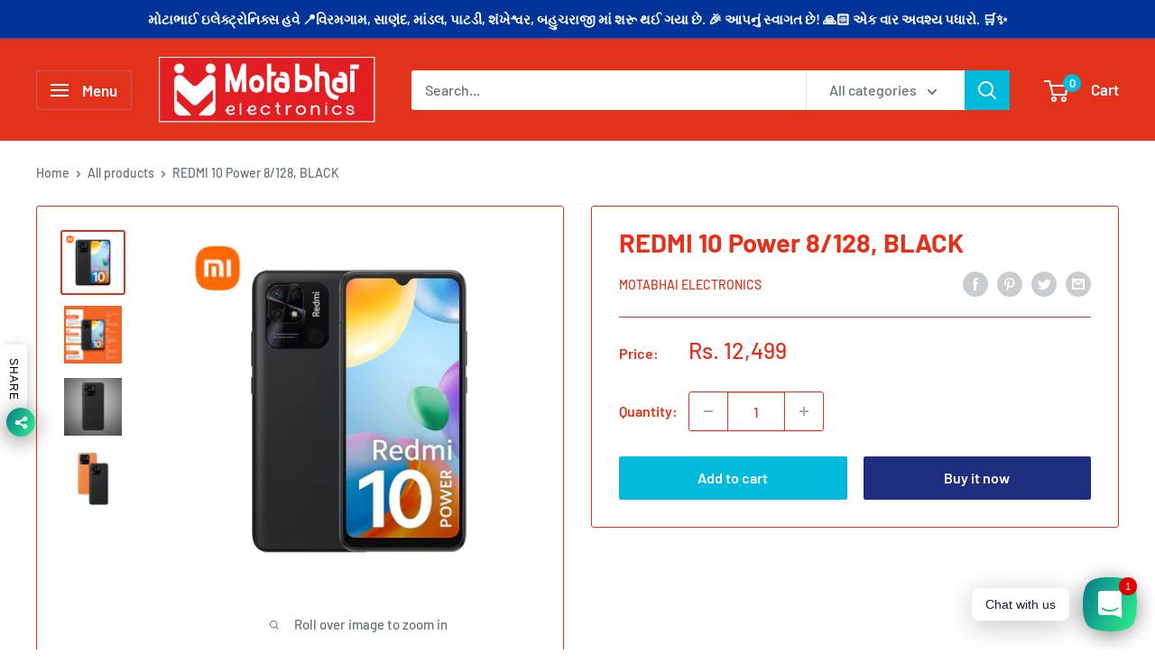

--- FILE ---
content_type: text/html; charset=utf-8
request_url: https://www.motabhaielectronics.com/products/redmi-xiaomi-10-power-8-128-black
body_size: 30292
content:
<!doctype html>

<html class="no-js" lang="en">
  <head>
    <meta charset="utf-8">
    <meta name="viewport" content="width=device-width, initial-scale=1.0, height=device-height, minimum-scale=1.0, maximum-scale=5.0">
    <meta name="theme-color" content="#e2321b"><title>REDMI 10 Power 8/128, BLACK
</title><meta name="description" content="Xiaomi Redmi 10 Power Mobile Phone Information Technical Details RAM ‎128 GB Product Dimensions ‎17 x 0.9 x 7.7 cm; 380 Grams Batteries ‎1 Product Specific batteries required. (included) Wireless communication technologies ‎Bluetooth, Cellular, Wi-Fi Display technology ‎LCD Other display features ‎Wireless Device inter"><link rel="canonical" href="https://www.motabhaielectronics.com/products/redmi-xiaomi-10-power-8-128-black"><link rel="shortcut icon" href="//www.motabhaielectronics.com/cdn/shop/files/Logo_Motabhai_Rounds_96x96.png?v=1730980639" type="image/png"><link rel="preload" as="style" href="//www.motabhaielectronics.com/cdn/shop/t/2/assets/theme.css?v=84351851668697112321601016816">
    <link rel="preload" as="script" href="//www.motabhaielectronics.com/cdn/shop/t/2/assets/theme.min.js?v=28459452456393319321642698429">
    <link rel="preconnect" href="https://cdn.shopify.com">
    <link rel="preconnect" href="https://fonts.shopifycdn.com">
    <link rel="dns-prefetch" href="https://productreviews.shopifycdn.com">
    <link rel="dns-prefetch" href="https://ajax.googleapis.com">
    <link rel="dns-prefetch" href="https://maps.googleapis.com">
    <link rel="dns-prefetch" href="https://maps.gstatic.com">

    <meta property="og:type" content="product">
  <meta property="og:title" content="REDMI 10 Power 8/128, BLACK"><meta property="og:image" content="http://www.motabhaielectronics.com/cdn/shop/files/1_64c3dd84-6e86-4d1f-9b2c-a68451fd83c4.jpg?v=1706878755">
    <meta property="og:image:secure_url" content="https://www.motabhaielectronics.com/cdn/shop/files/1_64c3dd84-6e86-4d1f-9b2c-a68451fd83c4.jpg?v=1706878755">
    <meta property="og:image:width" content="2000">
    <meta property="og:image:height" content="2000"><meta property="product:price:amount" content="12,499.00">
  <meta property="product:price:currency" content="INR"><meta property="og:description" content="Xiaomi Redmi 10 Power Mobile Phone Information Technical Details RAM ‎128 GB Product Dimensions ‎17 x 0.9 x 7.7 cm; 380 Grams Batteries ‎1 Product Specific batteries required. (included) Wireless communication technologies ‎Bluetooth, Cellular, Wi-Fi Display technology ‎LCD Other display features ‎Wireless Device inter"><meta property="og:url" content="https://www.motabhaielectronics.com/products/redmi-xiaomi-10-power-8-128-black">
<meta property="og:site_name" content="Motabhai Electronics"><meta name="twitter:card" content="summary"><meta name="twitter:title" content="REDMI 10 Power 8/128, BLACK">
  <meta name="twitter:description" content="Xiaomi Redmi 10 Power Mobile Phone Information






Technical Details








RAM
‎128 GB


Product Dimensions
‎17 x 0.9 x 7.7 cm; 380 Grams


Batteries
‎1 Product Specific batteries required. (included)


Wireless communication technologies
‎Bluetooth, Cellular, Wi-Fi


Display technology
‎LCD


Other display features
‎Wireless


Device interface - primary
‎Touchscreen


Battery Power Rating
‎6000


Manufacturer
‎Xiaomi


Country of Origin
‎India


Item Weight
‎380 g













Additional Information




ASIN
B09Y64H8VS


Customer Reviews


4.0 4.0 out of 5 stars    4,352 ratings

4.0 out of 5 stars


Best Sellers Rank
#1,316 in Electronics (See Top 100 in Electronics)#149 in Smartphones


Date First Available
18 April 2022


Manufacturer
Xiaomi


Item Dimensions LxWxH
17 x 0.9 x 7.7 Centimeters


Net Quantity
203 Grams







">
  <meta name="twitter:image" content="https://www.motabhaielectronics.com/cdn/shop/files/1_64c3dd84-6e86-4d1f-9b2c-a68451fd83c4_600x600_crop_center.jpg?v=1706878755">
    <link rel="preload" href="//www.motabhaielectronics.com/cdn/fonts/barlow/barlow_n7.691d1d11f150e857dcbc1c10ef03d825bc378d81.woff2" as="font" type="font/woff2" crossorigin>
<link rel="preload" href="//www.motabhaielectronics.com/cdn/fonts/barlow/barlow_n5.a193a1990790eba0cc5cca569d23799830e90f07.woff2" as="font" type="font/woff2" crossorigin><link rel="preload" href="//www.motabhaielectronics.com/cdn/fonts/barlow/barlow_i7.50e19d6cc2ba5146fa437a5a7443c76d5d730103.woff2" as="font" type="font/woff2" crossorigin><link rel="preload" href="//www.motabhaielectronics.com/cdn/fonts/barlow/barlow_n7.691d1d11f150e857dcbc1c10ef03d825bc378d81.woff2" as="font" type="font/woff2" crossorigin><link rel="preload" href="//www.motabhaielectronics.com/cdn/fonts/barlow/barlow_i5.714d58286997b65cd479af615cfa9bb0a117a573.woff2" as="font" type="font/woff2" crossorigin><link rel="preload" href="//www.motabhaielectronics.com/cdn/fonts/barlow/barlow_i7.50e19d6cc2ba5146fa437a5a7443c76d5d730103.woff2" as="font" type="font/woff2" crossorigin><link rel="preload" href="//www.motabhaielectronics.com/cdn/fonts/barlow/barlow_n6.329f582a81f63f125e63c20a5a80ae9477df68e1.woff2" as="font" type="font/woff2" crossorigin><style>
  @font-face {
  font-family: Barlow;
  font-weight: 700;
  font-style: normal;
  font-display: fallback;
  src: url("//www.motabhaielectronics.com/cdn/fonts/barlow/barlow_n7.691d1d11f150e857dcbc1c10ef03d825bc378d81.woff2") format("woff2"),
       url("//www.motabhaielectronics.com/cdn/fonts/barlow/barlow_n7.4fdbb1cb7da0e2c2f88492243ffa2b4f91924840.woff") format("woff");
}

  @font-face {
  font-family: Barlow;
  font-weight: 500;
  font-style: normal;
  font-display: fallback;
  src: url("//www.motabhaielectronics.com/cdn/fonts/barlow/barlow_n5.a193a1990790eba0cc5cca569d23799830e90f07.woff2") format("woff2"),
       url("//www.motabhaielectronics.com/cdn/fonts/barlow/barlow_n5.ae31c82169b1dc0715609b8cc6a610b917808358.woff") format("woff");
}

@font-face {
  font-family: Barlow;
  font-weight: 600;
  font-style: normal;
  font-display: fallback;
  src: url("//www.motabhaielectronics.com/cdn/fonts/barlow/barlow_n6.329f582a81f63f125e63c20a5a80ae9477df68e1.woff2") format("woff2"),
       url("//www.motabhaielectronics.com/cdn/fonts/barlow/barlow_n6.0163402e36247bcb8b02716880d0b39568412e9e.woff") format("woff");
}

@font-face {
  font-family: Barlow;
  font-weight: 700;
  font-style: italic;
  font-display: fallback;
  src: url("//www.motabhaielectronics.com/cdn/fonts/barlow/barlow_i7.50e19d6cc2ba5146fa437a5a7443c76d5d730103.woff2") format("woff2"),
       url("//www.motabhaielectronics.com/cdn/fonts/barlow/barlow_i7.47e9f98f1b094d912e6fd631cc3fe93d9f40964f.woff") format("woff");
}


  @font-face {
  font-family: Barlow;
  font-weight: 700;
  font-style: normal;
  font-display: fallback;
  src: url("//www.motabhaielectronics.com/cdn/fonts/barlow/barlow_n7.691d1d11f150e857dcbc1c10ef03d825bc378d81.woff2") format("woff2"),
       url("//www.motabhaielectronics.com/cdn/fonts/barlow/barlow_n7.4fdbb1cb7da0e2c2f88492243ffa2b4f91924840.woff") format("woff");
}

  @font-face {
  font-family: Barlow;
  font-weight: 500;
  font-style: italic;
  font-display: fallback;
  src: url("//www.motabhaielectronics.com/cdn/fonts/barlow/barlow_i5.714d58286997b65cd479af615cfa9bb0a117a573.woff2") format("woff2"),
       url("//www.motabhaielectronics.com/cdn/fonts/barlow/barlow_i5.0120f77e6447d3b5df4bbec8ad8c2d029d87fb21.woff") format("woff");
}

  @font-face {
  font-family: Barlow;
  font-weight: 700;
  font-style: italic;
  font-display: fallback;
  src: url("//www.motabhaielectronics.com/cdn/fonts/barlow/barlow_i7.50e19d6cc2ba5146fa437a5a7443c76d5d730103.woff2") format("woff2"),
       url("//www.motabhaielectronics.com/cdn/fonts/barlow/barlow_i7.47e9f98f1b094d912e6fd631cc3fe93d9f40964f.woff") format("woff");
}


  :root {
    --default-text-font-size : 15px;
    --base-text-font-size    : 16px;
    --heading-font-family    : Barlow, sans-serif;
    --heading-font-weight    : 700;
    --heading-font-style     : normal;
    --text-font-family       : Barlow, sans-serif;
    --text-font-weight       : 500;
    --text-font-style        : normal;
    --text-font-bolder-weight: 600;
    --text-link-decoration   : underline;

    --text-color               : #677279;
    --text-color-rgb           : 103, 114, 121;
    --heading-color            : #e2321b;
    --border-color             : #e2321b;
    --border-color-rgb         : 226, 50, 27;
    --form-border-color        : #cb2d18;
    --accent-color             : #e2321b;
    --accent-color-rgb         : 226, 50, 27;
    --link-color               : #00badb;
    --link-color-hover         : #00798e;
    --background               : #ffffff;
    --secondary-background     : #ffffff;
    --secondary-background-rgb : 255, 255, 255;
    --accent-background        : rgba(226, 50, 27, 0.08);

    --input-background: #ffffff;

    --error-color       : #ff0000;
    --error-background  : rgba(255, 0, 0, 0.07);
    --success-color     : #00aa00;
    --success-background: rgba(0, 170, 0, 0.11);

    --primary-button-background      : #00badb;
    --primary-button-background-rgb  : 0, 186, 219;
    --primary-button-text-color      : #ffffff;
    --secondary-button-background    : #1e2d7d;
    --secondary-button-background-rgb: 30, 45, 125;
    --secondary-button-text-color    : #ffffff;

    --header-background      : #e2321b;
    --header-text-color      : #ffffff;
    --header-light-text-color: #a3afef;
    --header-border-color    : rgba(163, 175, 239, 0.3);
    --header-accent-color    : #00badb;

    --flickity-arrow-color: #871e10;--product-on-sale-accent           : #ff1d00;
    --product-on-sale-accent-rgb       : 255, 29, 0;
    --product-on-sale-color            : #ffffff;
    --product-in-stock-color           : #008a00;
    --product-low-stock-color          : #ee0000;
    --product-sold-out-color           : #8a9297;
    --product-custom-label-1-background: #008a00;
    --product-custom-label-1-color     : #ffffff;
    --product-custom-label-2-background: #00a500;
    --product-custom-label-2-color     : #ffffff;
    --product-review-star-color        : #ffbd00;

    --mobile-container-gutter : 20px;
    --desktop-container-gutter: 40px;
  }
</style>

<script>
  // IE11 does not have support for CSS variables, so we have to polyfill them
  if (!(((window || {}).CSS || {}).supports && window.CSS.supports('(--a: 0)'))) {
    const script = document.createElement('script');
    script.type = 'text/javascript';
    script.src = 'https://cdn.jsdelivr.net/npm/css-vars-ponyfill@2';
    script.onload = function() {
      cssVars({});
    };

    document.getElementsByTagName('head')[0].appendChild(script);
  }
</script>

    <script>window.performance && window.performance.mark && window.performance.mark('shopify.content_for_header.start');</script><meta id="shopify-digital-wallet" name="shopify-digital-wallet" content="/46204518549/digital_wallets/dialog">
<link rel="alternate" type="application/json+oembed" href="https://www.motabhaielectronics.com/products/redmi-xiaomi-10-power-8-128-black.oembed">
<script async="async" src="/checkouts/internal/preloads.js?locale=en-IN"></script>
<script id="shopify-features" type="application/json">{"accessToken":"5334c53a5e8699335194b2ca13dd6f35","betas":["rich-media-storefront-analytics"],"domain":"www.motabhaielectronics.com","predictiveSearch":true,"shopId":46204518549,"locale":"en"}</script>
<script>var Shopify = Shopify || {};
Shopify.shop = "motabhai-electronics.myshopify.com";
Shopify.locale = "en";
Shopify.currency = {"active":"INR","rate":"1.0"};
Shopify.country = "IN";
Shopify.theme = {"name":"Warehouse","id":112815177877,"schema_name":"Warehouse","schema_version":"1.12.5","theme_store_id":871,"role":"main"};
Shopify.theme.handle = "null";
Shopify.theme.style = {"id":null,"handle":null};
Shopify.cdnHost = "www.motabhaielectronics.com/cdn";
Shopify.routes = Shopify.routes || {};
Shopify.routes.root = "/";</script>
<script type="module">!function(o){(o.Shopify=o.Shopify||{}).modules=!0}(window);</script>
<script>!function(o){function n(){var o=[];function n(){o.push(Array.prototype.slice.apply(arguments))}return n.q=o,n}var t=o.Shopify=o.Shopify||{};t.loadFeatures=n(),t.autoloadFeatures=n()}(window);</script>
<script id="shop-js-analytics" type="application/json">{"pageType":"product"}</script>
<script defer="defer" async type="module" src="//www.motabhaielectronics.com/cdn/shopifycloud/shop-js/modules/v2/client.init-shop-cart-sync_C5BV16lS.en.esm.js"></script>
<script defer="defer" async type="module" src="//www.motabhaielectronics.com/cdn/shopifycloud/shop-js/modules/v2/chunk.common_CygWptCX.esm.js"></script>
<script type="module">
  await import("//www.motabhaielectronics.com/cdn/shopifycloud/shop-js/modules/v2/client.init-shop-cart-sync_C5BV16lS.en.esm.js");
await import("//www.motabhaielectronics.com/cdn/shopifycloud/shop-js/modules/v2/chunk.common_CygWptCX.esm.js");

  window.Shopify.SignInWithShop?.initShopCartSync?.({"fedCMEnabled":true,"windoidEnabled":true});

</script>
<script id="__st">var __st={"a":46204518549,"offset":-18000,"reqid":"8851d032-e765-489d-ae1c-531b587c5918-1768596560","pageurl":"www.motabhaielectronics.com\/products\/redmi-xiaomi-10-power-8-128-black","u":"fe845187c40d","p":"product","rtyp":"product","rid":8145755930773};</script>
<script>window.ShopifyPaypalV4VisibilityTracking = true;</script>
<script id="captcha-bootstrap">!function(){'use strict';const t='contact',e='account',n='new_comment',o=[[t,t],['blogs',n],['comments',n],[t,'customer']],c=[[e,'customer_login'],[e,'guest_login'],[e,'recover_customer_password'],[e,'create_customer']],r=t=>t.map((([t,e])=>`form[action*='/${t}']:not([data-nocaptcha='true']) input[name='form_type'][value='${e}']`)).join(','),a=t=>()=>t?[...document.querySelectorAll(t)].map((t=>t.form)):[];function s(){const t=[...o],e=r(t);return a(e)}const i='password',u='form_key',d=['recaptcha-v3-token','g-recaptcha-response','h-captcha-response',i],f=()=>{try{return window.sessionStorage}catch{return}},m='__shopify_v',_=t=>t.elements[u];function p(t,e,n=!1){try{const o=window.sessionStorage,c=JSON.parse(o.getItem(e)),{data:r}=function(t){const{data:e,action:n}=t;return t[m]||n?{data:e,action:n}:{data:t,action:n}}(c);for(const[e,n]of Object.entries(r))t.elements[e]&&(t.elements[e].value=n);n&&o.removeItem(e)}catch(o){console.error('form repopulation failed',{error:o})}}const l='form_type',E='cptcha';function T(t){t.dataset[E]=!0}const w=window,h=w.document,L='Shopify',v='ce_forms',y='captcha';let A=!1;((t,e)=>{const n=(g='f06e6c50-85a8-45c8-87d0-21a2b65856fe',I='https://cdn.shopify.com/shopifycloud/storefront-forms-hcaptcha/ce_storefront_forms_captcha_hcaptcha.v1.5.2.iife.js',D={infoText:'Protected by hCaptcha',privacyText:'Privacy',termsText:'Terms'},(t,e,n)=>{const o=w[L][v],c=o.bindForm;if(c)return c(t,g,e,D).then(n);var r;o.q.push([[t,g,e,D],n]),r=I,A||(h.body.append(Object.assign(h.createElement('script'),{id:'captcha-provider',async:!0,src:r})),A=!0)});var g,I,D;w[L]=w[L]||{},w[L][v]=w[L][v]||{},w[L][v].q=[],w[L][y]=w[L][y]||{},w[L][y].protect=function(t,e){n(t,void 0,e),T(t)},Object.freeze(w[L][y]),function(t,e,n,w,h,L){const[v,y,A,g]=function(t,e,n){const i=e?o:[],u=t?c:[],d=[...i,...u],f=r(d),m=r(i),_=r(d.filter((([t,e])=>n.includes(e))));return[a(f),a(m),a(_),s()]}(w,h,L),I=t=>{const e=t.target;return e instanceof HTMLFormElement?e:e&&e.form},D=t=>v().includes(t);t.addEventListener('submit',(t=>{const e=I(t);if(!e)return;const n=D(e)&&!e.dataset.hcaptchaBound&&!e.dataset.recaptchaBound,o=_(e),c=g().includes(e)&&(!o||!o.value);(n||c)&&t.preventDefault(),c&&!n&&(function(t){try{if(!f())return;!function(t){const e=f();if(!e)return;const n=_(t);if(!n)return;const o=n.value;o&&e.removeItem(o)}(t);const e=Array.from(Array(32),(()=>Math.random().toString(36)[2])).join('');!function(t,e){_(t)||t.append(Object.assign(document.createElement('input'),{type:'hidden',name:u})),t.elements[u].value=e}(t,e),function(t,e){const n=f();if(!n)return;const o=[...t.querySelectorAll(`input[type='${i}']`)].map((({name:t})=>t)),c=[...d,...o],r={};for(const[a,s]of new FormData(t).entries())c.includes(a)||(r[a]=s);n.setItem(e,JSON.stringify({[m]:1,action:t.action,data:r}))}(t,e)}catch(e){console.error('failed to persist form',e)}}(e),e.submit())}));const S=(t,e)=>{t&&!t.dataset[E]&&(n(t,e.some((e=>e===t))),T(t))};for(const o of['focusin','change'])t.addEventListener(o,(t=>{const e=I(t);D(e)&&S(e,y())}));const B=e.get('form_key'),M=e.get(l),P=B&&M;t.addEventListener('DOMContentLoaded',(()=>{const t=y();if(P)for(const e of t)e.elements[l].value===M&&p(e,B);[...new Set([...A(),...v().filter((t=>'true'===t.dataset.shopifyCaptcha))])].forEach((e=>S(e,t)))}))}(h,new URLSearchParams(w.location.search),n,t,e,['guest_login'])})(!0,!0)}();</script>
<script integrity="sha256-4kQ18oKyAcykRKYeNunJcIwy7WH5gtpwJnB7kiuLZ1E=" data-source-attribution="shopify.loadfeatures" defer="defer" src="//www.motabhaielectronics.com/cdn/shopifycloud/storefront/assets/storefront/load_feature-a0a9edcb.js" crossorigin="anonymous"></script>
<script data-source-attribution="shopify.dynamic_checkout.dynamic.init">var Shopify=Shopify||{};Shopify.PaymentButton=Shopify.PaymentButton||{isStorefrontPortableWallets:!0,init:function(){window.Shopify.PaymentButton.init=function(){};var t=document.createElement("script");t.src="https://www.motabhaielectronics.com/cdn/shopifycloud/portable-wallets/latest/portable-wallets.en.js",t.type="module",document.head.appendChild(t)}};
</script>
<script data-source-attribution="shopify.dynamic_checkout.buyer_consent">
  function portableWalletsHideBuyerConsent(e){var t=document.getElementById("shopify-buyer-consent"),n=document.getElementById("shopify-subscription-policy-button");t&&n&&(t.classList.add("hidden"),t.setAttribute("aria-hidden","true"),n.removeEventListener("click",e))}function portableWalletsShowBuyerConsent(e){var t=document.getElementById("shopify-buyer-consent"),n=document.getElementById("shopify-subscription-policy-button");t&&n&&(t.classList.remove("hidden"),t.removeAttribute("aria-hidden"),n.addEventListener("click",e))}window.Shopify?.PaymentButton&&(window.Shopify.PaymentButton.hideBuyerConsent=portableWalletsHideBuyerConsent,window.Shopify.PaymentButton.showBuyerConsent=portableWalletsShowBuyerConsent);
</script>
<script>
  function portableWalletsCleanup(e){e&&e.src&&console.error("Failed to load portable wallets script "+e.src);var t=document.querySelectorAll("shopify-accelerated-checkout .shopify-payment-button__skeleton, shopify-accelerated-checkout-cart .wallet-cart-button__skeleton"),e=document.getElementById("shopify-buyer-consent");for(let e=0;e<t.length;e++)t[e].remove();e&&e.remove()}function portableWalletsNotLoadedAsModule(e){e instanceof ErrorEvent&&"string"==typeof e.message&&e.message.includes("import.meta")&&"string"==typeof e.filename&&e.filename.includes("portable-wallets")&&(window.removeEventListener("error",portableWalletsNotLoadedAsModule),window.Shopify.PaymentButton.failedToLoad=e,"loading"===document.readyState?document.addEventListener("DOMContentLoaded",window.Shopify.PaymentButton.init):window.Shopify.PaymentButton.init())}window.addEventListener("error",portableWalletsNotLoadedAsModule);
</script>

<script type="module" src="https://www.motabhaielectronics.com/cdn/shopifycloud/portable-wallets/latest/portable-wallets.en.js" onError="portableWalletsCleanup(this)" crossorigin="anonymous"></script>
<script nomodule>
  document.addEventListener("DOMContentLoaded", portableWalletsCleanup);
</script>

<script id='scb4127' type='text/javascript' async='' src='https://www.motabhaielectronics.com/cdn/shopifycloud/privacy-banner/storefront-banner.js'></script><link id="shopify-accelerated-checkout-styles" rel="stylesheet" media="screen" href="https://www.motabhaielectronics.com/cdn/shopifycloud/portable-wallets/latest/accelerated-checkout-backwards-compat.css" crossorigin="anonymous">
<style id="shopify-accelerated-checkout-cart">
        #shopify-buyer-consent {
  margin-top: 1em;
  display: inline-block;
  width: 100%;
}

#shopify-buyer-consent.hidden {
  display: none;
}

#shopify-subscription-policy-button {
  background: none;
  border: none;
  padding: 0;
  text-decoration: underline;
  font-size: inherit;
  cursor: pointer;
}

#shopify-subscription-policy-button::before {
  box-shadow: none;
}

      </style>

<script>window.performance && window.performance.mark && window.performance.mark('shopify.content_for_header.end');</script>

    <link rel="stylesheet" href="//www.motabhaielectronics.com/cdn/shop/t/2/assets/theme.css?v=84351851668697112321601016816">

    
  <script type="application/ld+json">
  {
    "@context": "http://schema.org",
    "@type": "Product",
    "offers": [{
          "@type": "Offer",
          "name": "Default Title",
          "availability":"https://schema.org/InStock",
          "price": 12499.0,
          "priceCurrency": "INR",
          "priceValidUntil": "2026-01-26","url": "/products/redmi-xiaomi-10-power-8-128-black?variant=44090098024597"
        }
],
    "brand": {
      "name": "motabhai electronics"
    },
    "name": "REDMI 10 Power 8\/128, BLACK",
    "description": "Xiaomi Redmi 10 Power Mobile Phone Information\n\n\n\n\n\n\nTechnical Details\n\n\n\n\n\n\n\n\nRAM\n‎128 GB\n\n\nProduct Dimensions\n‎17 x 0.9 x 7.7 cm; 380 Grams\n\n\nBatteries\n‎1 Product Specific batteries required. (included)\n\n\nWireless communication technologies\n‎Bluetooth, Cellular, Wi-Fi\n\n\nDisplay technology\n‎LCD\n\n\nOther display features\n‎Wireless\n\n\nDevice interface - primary\n‎Touchscreen\n\n\nBattery Power Rating\n‎6000\n\n\nManufacturer\n‎Xiaomi\n\n\nCountry of Origin\n‎India\n\n\nItem Weight\n‎380 g\n\n\n\n\n\n\n\n\n\n\n\n\n\nAdditional Information\n\n\n\n\nASIN\nB09Y64H8VS\n\n\nCustomer Reviews\n\n\n4.0 4.0 out of 5 stars    4,352 ratings\n\n4.0 out of 5 stars\n\n\nBest Sellers Rank\n#1,316 in Electronics (See Top 100 in Electronics)#149 in Smartphones\n\n\nDate First Available\n18 April 2022\n\n\nManufacturer\nXiaomi\n\n\nItem Dimensions LxWxH\n17 x 0.9 x 7.7 Centimeters\n\n\nNet Quantity\n203 Grams\n\n\n\n\n\n\n\n",
    "category": "Mobile Phones",
    "url": "/products/redmi-xiaomi-10-power-8-128-black",
    "sku": "",
    "image": {
      "@type": "ImageObject",
      "url": "https://www.motabhaielectronics.com/cdn/shop/files/1_64c3dd84-6e86-4d1f-9b2c-a68451fd83c4_1024x.jpg?v=1706878755",
      "image": "https://www.motabhaielectronics.com/cdn/shop/files/1_64c3dd84-6e86-4d1f-9b2c-a68451fd83c4_1024x.jpg?v=1706878755",
      "name": "REDMI 10 Power 8\/128, BLACK",
      "width": "1024",
      "height": "1024"
    }
  }
  </script>



  <script type="application/ld+json">
  {
    "@context": "http://schema.org",
    "@type": "BreadcrumbList",
  "itemListElement": [{
      "@type": "ListItem",
      "position": 1,
      "name": "Home",
      "item": "https://www.motabhaielectronics.com"
    },{
          "@type": "ListItem",
          "position": 2,
          "name": "REDMI 10 Power 8\/128, BLACK",
          "item": "https://www.motabhaielectronics.com/products/redmi-xiaomi-10-power-8-128-black"
        }]
  }
  </script>


    <script>
      // This allows to expose several variables to the global scope, to be used in scripts
      window.theme = {
        pageType: "product",
        cartCount: 0,
        moneyFormat: "Rs. {{amount}}",
        moneyWithCurrencyFormat: "Rs. {{amount}}",
        showDiscount: false,
        discountMode: "percentage",
        searchMode: "product",
        cartType: "drawer"
      };

      window.routes = {
        rootUrl: "\/",
        cartUrl: "\/cart",
        cartAddUrl: "\/cart\/add",
        cartChangeUrl: "\/cart\/change",
        searchUrl: "\/search",
        productRecommendationsUrl: "\/recommendations\/products"
      };

      window.languages = {
        productRegularPrice: "Regular price",
        productSalePrice: "Sale price",
        collectionOnSaleLabel: "Save {{savings}}",
        productFormUnavailable: "Unavailable",
        productFormAddToCart: "Add to cart",
        productFormSoldOut: "Sold out",
        shippingEstimatorNoResults: "No shipping could be found for your address.",
        shippingEstimatorOneResult: "There is one shipping rate for your address:",
        shippingEstimatorMultipleResults: "There are {{count}} shipping rates for your address:",
        shippingEstimatorErrors: "There are some errors:"
      };

      window.lazySizesConfig = {
        loadHidden: false,
        hFac: 0.8,
        expFactor: 3,
        customMedia: {
          '--phone': '(max-width: 640px)',
          '--tablet': '(min-width: 641px) and (max-width: 1023px)',
          '--lap': '(min-width: 1024px)'
        }
      };

      document.documentElement.className = document.documentElement.className.replace('no-js', 'js');
    </script><script src="//www.motabhaielectronics.com/cdn/shop/t/2/assets/theme.min.js?v=28459452456393319321642698429" defer></script>
    <script src="//www.motabhaielectronics.com/cdn/shop/t/2/assets/custom.js?v=90373254691674712701601016815" defer></script><script>
        (function () {
          window.onpageshow = function() {
            // We force re-freshing the cart content onpageshow, as most browsers will serve a cache copy when hitting the
            // back button, which cause staled data
            document.documentElement.dispatchEvent(new CustomEvent('cart:refresh', {
              bubbles: true,
              detail: {scrollToTop: false}
            }));
          };
        })();
      </script><!-- BEGIN app block: shopify://apps/rt-social-chat-live-chat/blocks/app-embed/9baee9b7-6929-47af-9935-05bcdc376396 --><script>
  window.roarJs = window.roarJs || {};
  roarJs.WhatsAppConfig = {
    metafields: {
      shop: "motabhai-electronics.myshopify.com",
      settings: {"enabled":"1","only1":"true","track_url":"https:\/\/haloroar.com\/app\/whatsapp\/tracking","charge":false,"onetime":false,"block_order":["1492096252560"],"blocks":{"1492096252560":{"disabled":"0","type":"whatsapp","number":"9173792014","whatsapp_web":"0","name":"Support Team","label":"Chat  with Us","avatar":"0","avatar_url":"https:\/\/www.gravatar.com\/avatar","online":"1","timezone":"America\/New_York","sunday":{"enabled":"1","range":"480,1050"},"monday":{"enabled":"1","range":"480,1050"},"tuesday":{"enabled":"1","range":"480,1050"},"wednesday":{"enabled":"1","range":"480,1050"},"thursday":{"enabled":"1","range":"480,1050"},"friday":{"enabled":"1","range":"480,1050"},"saturday":{"enabled":"1","range":"480,1050"},"offline":"I will be back soon","chat":{"enabled":"1","greeting":"Hello! I'm from the support team."},"message":"","page_url":"0"}},"param":{"newtab":"0","offline_disabled":"0","offline_message":"1","greeting":{"enabled":"1","message":"Hi there! How can we help you? Tap here to start chat with us.","delay":"5"},"pending":{"enabled":"1","number":"1","color":"#ffffff","background":"#dd0000"},"position":{"value":"right","bottom":"20","left":"20","right":"20"},"cta_type":"all"},"mobile":{"enabled":"1","position":{"value":"inherit","bottom":"20","left":"20","right":"20"}},"style":{"gradient":"preset","pattern":"0","custom":{"color":"#ffffff","background":"#2db67c"},"icon":"3","rounded":"0"},"share":{"block_order":["facebook","twitter","whatsapp"],"blocks":{"facebook":{"type":"facebook","label":"Share on Facebook"},"twitter":{"type":"twitter","label":"Share on Twitter"},"whatsapp":{"type":"whatsapp","label":"Share On Whatsapp"}},"param":{"enabled":"1","position":"left"},"mobile":{"enabled":"1","position":"inherit"},"style":{"color":"#000000","background":"#ffffff"},"texts":{"button":"Share","message":"Check this out, it's so cool!"}},"texts":{"title":"Hi there 👋","description":"Welcome to Social Chat and Share. Ask us anything 🎉","note":"We typically reply within a few minutes","button":"Chat with us","placeholder":"Send a message…","emoji_search":"Search emoji…","emoji_frequently":"Frequently used","emoji_people":"People","emoji_nature":"Nature","emoji_objects":"Objects","emoji_places":"Places","emoji_symbols":"Symbols","emoji_not_found":"No emoji could be found"}},
      moneyFormat: "Rs. {{amount}}"
    }
  }
</script>

<script src="https://cdn.shopify.com/extensions/019a1460-f72e-7cbc-becc-90116917fae9/rt-whats-app-chat-live-chat-2/assets/whatsapp.js" defer></script>


<!-- END app block --><link href="https://cdn.shopify.com/extensions/019a1460-f72e-7cbc-becc-90116917fae9/rt-whats-app-chat-live-chat-2/assets/whatsapp.css" rel="stylesheet" type="text/css" media="all">
<link href="https://monorail-edge.shopifysvc.com" rel="dns-prefetch">
<script>(function(){if ("sendBeacon" in navigator && "performance" in window) {try {var session_token_from_headers = performance.getEntriesByType('navigation')[0].serverTiming.find(x => x.name == '_s').description;} catch {var session_token_from_headers = undefined;}var session_cookie_matches = document.cookie.match(/_shopify_s=([^;]*)/);var session_token_from_cookie = session_cookie_matches && session_cookie_matches.length === 2 ? session_cookie_matches[1] : "";var session_token = session_token_from_headers || session_token_from_cookie || "";function handle_abandonment_event(e) {var entries = performance.getEntries().filter(function(entry) {return /monorail-edge.shopifysvc.com/.test(entry.name);});if (!window.abandonment_tracked && entries.length === 0) {window.abandonment_tracked = true;var currentMs = Date.now();var navigation_start = performance.timing.navigationStart;var payload = {shop_id: 46204518549,url: window.location.href,navigation_start,duration: currentMs - navigation_start,session_token,page_type: "product"};window.navigator.sendBeacon("https://monorail-edge.shopifysvc.com/v1/produce", JSON.stringify({schema_id: "online_store_buyer_site_abandonment/1.1",payload: payload,metadata: {event_created_at_ms: currentMs,event_sent_at_ms: currentMs}}));}}window.addEventListener('pagehide', handle_abandonment_event);}}());</script>
<script id="web-pixels-manager-setup">(function e(e,d,r,n,o){if(void 0===o&&(o={}),!Boolean(null===(a=null===(i=window.Shopify)||void 0===i?void 0:i.analytics)||void 0===a?void 0:a.replayQueue)){var i,a;window.Shopify=window.Shopify||{};var t=window.Shopify;t.analytics=t.analytics||{};var s=t.analytics;s.replayQueue=[],s.publish=function(e,d,r){return s.replayQueue.push([e,d,r]),!0};try{self.performance.mark("wpm:start")}catch(e){}var l=function(){var e={modern:/Edge?\/(1{2}[4-9]|1[2-9]\d|[2-9]\d{2}|\d{4,})\.\d+(\.\d+|)|Firefox\/(1{2}[4-9]|1[2-9]\d|[2-9]\d{2}|\d{4,})\.\d+(\.\d+|)|Chrom(ium|e)\/(9{2}|\d{3,})\.\d+(\.\d+|)|(Maci|X1{2}).+ Version\/(15\.\d+|(1[6-9]|[2-9]\d|\d{3,})\.\d+)([,.]\d+|)( \(\w+\)|)( Mobile\/\w+|) Safari\/|Chrome.+OPR\/(9{2}|\d{3,})\.\d+\.\d+|(CPU[ +]OS|iPhone[ +]OS|CPU[ +]iPhone|CPU IPhone OS|CPU iPad OS)[ +]+(15[._]\d+|(1[6-9]|[2-9]\d|\d{3,})[._]\d+)([._]\d+|)|Android:?[ /-](13[3-9]|1[4-9]\d|[2-9]\d{2}|\d{4,})(\.\d+|)(\.\d+|)|Android.+Firefox\/(13[5-9]|1[4-9]\d|[2-9]\d{2}|\d{4,})\.\d+(\.\d+|)|Android.+Chrom(ium|e)\/(13[3-9]|1[4-9]\d|[2-9]\d{2}|\d{4,})\.\d+(\.\d+|)|SamsungBrowser\/([2-9]\d|\d{3,})\.\d+/,legacy:/Edge?\/(1[6-9]|[2-9]\d|\d{3,})\.\d+(\.\d+|)|Firefox\/(5[4-9]|[6-9]\d|\d{3,})\.\d+(\.\d+|)|Chrom(ium|e)\/(5[1-9]|[6-9]\d|\d{3,})\.\d+(\.\d+|)([\d.]+$|.*Safari\/(?![\d.]+ Edge\/[\d.]+$))|(Maci|X1{2}).+ Version\/(10\.\d+|(1[1-9]|[2-9]\d|\d{3,})\.\d+)([,.]\d+|)( \(\w+\)|)( Mobile\/\w+|) Safari\/|Chrome.+OPR\/(3[89]|[4-9]\d|\d{3,})\.\d+\.\d+|(CPU[ +]OS|iPhone[ +]OS|CPU[ +]iPhone|CPU IPhone OS|CPU iPad OS)[ +]+(10[._]\d+|(1[1-9]|[2-9]\d|\d{3,})[._]\d+)([._]\d+|)|Android:?[ /-](13[3-9]|1[4-9]\d|[2-9]\d{2}|\d{4,})(\.\d+|)(\.\d+|)|Mobile Safari.+OPR\/([89]\d|\d{3,})\.\d+\.\d+|Android.+Firefox\/(13[5-9]|1[4-9]\d|[2-9]\d{2}|\d{4,})\.\d+(\.\d+|)|Android.+Chrom(ium|e)\/(13[3-9]|1[4-9]\d|[2-9]\d{2}|\d{4,})\.\d+(\.\d+|)|Android.+(UC? ?Browser|UCWEB|U3)[ /]?(15\.([5-9]|\d{2,})|(1[6-9]|[2-9]\d|\d{3,})\.\d+)\.\d+|SamsungBrowser\/(5\.\d+|([6-9]|\d{2,})\.\d+)|Android.+MQ{2}Browser\/(14(\.(9|\d{2,})|)|(1[5-9]|[2-9]\d|\d{3,})(\.\d+|))(\.\d+|)|K[Aa][Ii]OS\/(3\.\d+|([4-9]|\d{2,})\.\d+)(\.\d+|)/},d=e.modern,r=e.legacy,n=navigator.userAgent;return n.match(d)?"modern":n.match(r)?"legacy":"unknown"}(),u="modern"===l?"modern":"legacy",c=(null!=n?n:{modern:"",legacy:""})[u],f=function(e){return[e.baseUrl,"/wpm","/b",e.hashVersion,"modern"===e.buildTarget?"m":"l",".js"].join("")}({baseUrl:d,hashVersion:r,buildTarget:u}),m=function(e){var d=e.version,r=e.bundleTarget,n=e.surface,o=e.pageUrl,i=e.monorailEndpoint;return{emit:function(e){var a=e.status,t=e.errorMsg,s=(new Date).getTime(),l=JSON.stringify({metadata:{event_sent_at_ms:s},events:[{schema_id:"web_pixels_manager_load/3.1",payload:{version:d,bundle_target:r,page_url:o,status:a,surface:n,error_msg:t},metadata:{event_created_at_ms:s}}]});if(!i)return console&&console.warn&&console.warn("[Web Pixels Manager] No Monorail endpoint provided, skipping logging."),!1;try{return self.navigator.sendBeacon.bind(self.navigator)(i,l)}catch(e){}var u=new XMLHttpRequest;try{return u.open("POST",i,!0),u.setRequestHeader("Content-Type","text/plain"),u.send(l),!0}catch(e){return console&&console.warn&&console.warn("[Web Pixels Manager] Got an unhandled error while logging to Monorail."),!1}}}}({version:r,bundleTarget:l,surface:e.surface,pageUrl:self.location.href,monorailEndpoint:e.monorailEndpoint});try{o.browserTarget=l,function(e){var d=e.src,r=e.async,n=void 0===r||r,o=e.onload,i=e.onerror,a=e.sri,t=e.scriptDataAttributes,s=void 0===t?{}:t,l=document.createElement("script"),u=document.querySelector("head"),c=document.querySelector("body");if(l.async=n,l.src=d,a&&(l.integrity=a,l.crossOrigin="anonymous"),s)for(var f in s)if(Object.prototype.hasOwnProperty.call(s,f))try{l.dataset[f]=s[f]}catch(e){}if(o&&l.addEventListener("load",o),i&&l.addEventListener("error",i),u)u.appendChild(l);else{if(!c)throw new Error("Did not find a head or body element to append the script");c.appendChild(l)}}({src:f,async:!0,onload:function(){if(!function(){var e,d;return Boolean(null===(d=null===(e=window.Shopify)||void 0===e?void 0:e.analytics)||void 0===d?void 0:d.initialized)}()){var d=window.webPixelsManager.init(e)||void 0;if(d){var r=window.Shopify.analytics;r.replayQueue.forEach((function(e){var r=e[0],n=e[1],o=e[2];d.publishCustomEvent(r,n,o)})),r.replayQueue=[],r.publish=d.publishCustomEvent,r.visitor=d.visitor,r.initialized=!0}}},onerror:function(){return m.emit({status:"failed",errorMsg:"".concat(f," has failed to load")})},sri:function(e){var d=/^sha384-[A-Za-z0-9+/=]+$/;return"string"==typeof e&&d.test(e)}(c)?c:"",scriptDataAttributes:o}),m.emit({status:"loading"})}catch(e){m.emit({status:"failed",errorMsg:(null==e?void 0:e.message)||"Unknown error"})}}})({shopId: 46204518549,storefrontBaseUrl: "https://www.motabhaielectronics.com",extensionsBaseUrl: "https://extensions.shopifycdn.com/cdn/shopifycloud/web-pixels-manager",monorailEndpoint: "https://monorail-edge.shopifysvc.com/unstable/produce_batch",surface: "storefront-renderer",enabledBetaFlags: ["2dca8a86"],webPixelsConfigList: [{"id":"shopify-app-pixel","configuration":"{}","eventPayloadVersion":"v1","runtimeContext":"STRICT","scriptVersion":"0450","apiClientId":"shopify-pixel","type":"APP","privacyPurposes":["ANALYTICS","MARKETING"]},{"id":"shopify-custom-pixel","eventPayloadVersion":"v1","runtimeContext":"LAX","scriptVersion":"0450","apiClientId":"shopify-pixel","type":"CUSTOM","privacyPurposes":["ANALYTICS","MARKETING"]}],isMerchantRequest: false,initData: {"shop":{"name":"Motabhai Electronics","paymentSettings":{"currencyCode":"INR"},"myshopifyDomain":"motabhai-electronics.myshopify.com","countryCode":"IN","storefrontUrl":"https:\/\/www.motabhaielectronics.com"},"customer":null,"cart":null,"checkout":null,"productVariants":[{"price":{"amount":12499.0,"currencyCode":"INR"},"product":{"title":"REDMI 10 Power 8\/128, BLACK","vendor":"motabhai electronics","id":"8145755930773","untranslatedTitle":"REDMI 10 Power 8\/128, BLACK","url":"\/products\/redmi-xiaomi-10-power-8-128-black","type":"Mobile Phones"},"id":"44090098024597","image":{"src":"\/\/www.motabhaielectronics.com\/cdn\/shop\/files\/1_64c3dd84-6e86-4d1f-9b2c-a68451fd83c4.jpg?v=1706878755"},"sku":"","title":"Default Title","untranslatedTitle":"Default Title"}],"purchasingCompany":null},},"https://www.motabhaielectronics.com/cdn","fcfee988w5aeb613cpc8e4bc33m6693e112",{"modern":"","legacy":""},{"shopId":"46204518549","storefrontBaseUrl":"https:\/\/www.motabhaielectronics.com","extensionBaseUrl":"https:\/\/extensions.shopifycdn.com\/cdn\/shopifycloud\/web-pixels-manager","surface":"storefront-renderer","enabledBetaFlags":"[\"2dca8a86\"]","isMerchantRequest":"false","hashVersion":"fcfee988w5aeb613cpc8e4bc33m6693e112","publish":"custom","events":"[[\"page_viewed\",{}],[\"product_viewed\",{\"productVariant\":{\"price\":{\"amount\":12499.0,\"currencyCode\":\"INR\"},\"product\":{\"title\":\"REDMI 10 Power 8\/128, BLACK\",\"vendor\":\"motabhai electronics\",\"id\":\"8145755930773\",\"untranslatedTitle\":\"REDMI 10 Power 8\/128, BLACK\",\"url\":\"\/products\/redmi-xiaomi-10-power-8-128-black\",\"type\":\"Mobile Phones\"},\"id\":\"44090098024597\",\"image\":{\"src\":\"\/\/www.motabhaielectronics.com\/cdn\/shop\/files\/1_64c3dd84-6e86-4d1f-9b2c-a68451fd83c4.jpg?v=1706878755\"},\"sku\":\"\",\"title\":\"Default Title\",\"untranslatedTitle\":\"Default Title\"}}]]"});</script><script>
  window.ShopifyAnalytics = window.ShopifyAnalytics || {};
  window.ShopifyAnalytics.meta = window.ShopifyAnalytics.meta || {};
  window.ShopifyAnalytics.meta.currency = 'INR';
  var meta = {"product":{"id":8145755930773,"gid":"gid:\/\/shopify\/Product\/8145755930773","vendor":"motabhai electronics","type":"Mobile Phones","handle":"redmi-xiaomi-10-power-8-128-black","variants":[{"id":44090098024597,"price":1249900,"name":"REDMI 10 Power 8\/128, BLACK","public_title":null,"sku":""}],"remote":false},"page":{"pageType":"product","resourceType":"product","resourceId":8145755930773,"requestId":"8851d032-e765-489d-ae1c-531b587c5918-1768596560"}};
  for (var attr in meta) {
    window.ShopifyAnalytics.meta[attr] = meta[attr];
  }
</script>
<script class="analytics">
  (function () {
    var customDocumentWrite = function(content) {
      var jquery = null;

      if (window.jQuery) {
        jquery = window.jQuery;
      } else if (window.Checkout && window.Checkout.$) {
        jquery = window.Checkout.$;
      }

      if (jquery) {
        jquery('body').append(content);
      }
    };

    var hasLoggedConversion = function(token) {
      if (token) {
        return document.cookie.indexOf('loggedConversion=' + token) !== -1;
      }
      return false;
    }

    var setCookieIfConversion = function(token) {
      if (token) {
        var twoMonthsFromNow = new Date(Date.now());
        twoMonthsFromNow.setMonth(twoMonthsFromNow.getMonth() + 2);

        document.cookie = 'loggedConversion=' + token + '; expires=' + twoMonthsFromNow;
      }
    }

    var trekkie = window.ShopifyAnalytics.lib = window.trekkie = window.trekkie || [];
    if (trekkie.integrations) {
      return;
    }
    trekkie.methods = [
      'identify',
      'page',
      'ready',
      'track',
      'trackForm',
      'trackLink'
    ];
    trekkie.factory = function(method) {
      return function() {
        var args = Array.prototype.slice.call(arguments);
        args.unshift(method);
        trekkie.push(args);
        return trekkie;
      };
    };
    for (var i = 0; i < trekkie.methods.length; i++) {
      var key = trekkie.methods[i];
      trekkie[key] = trekkie.factory(key);
    }
    trekkie.load = function(config) {
      trekkie.config = config || {};
      trekkie.config.initialDocumentCookie = document.cookie;
      var first = document.getElementsByTagName('script')[0];
      var script = document.createElement('script');
      script.type = 'text/javascript';
      script.onerror = function(e) {
        var scriptFallback = document.createElement('script');
        scriptFallback.type = 'text/javascript';
        scriptFallback.onerror = function(error) {
                var Monorail = {
      produce: function produce(monorailDomain, schemaId, payload) {
        var currentMs = new Date().getTime();
        var event = {
          schema_id: schemaId,
          payload: payload,
          metadata: {
            event_created_at_ms: currentMs,
            event_sent_at_ms: currentMs
          }
        };
        return Monorail.sendRequest("https://" + monorailDomain + "/v1/produce", JSON.stringify(event));
      },
      sendRequest: function sendRequest(endpointUrl, payload) {
        // Try the sendBeacon API
        if (window && window.navigator && typeof window.navigator.sendBeacon === 'function' && typeof window.Blob === 'function' && !Monorail.isIos12()) {
          var blobData = new window.Blob([payload], {
            type: 'text/plain'
          });

          if (window.navigator.sendBeacon(endpointUrl, blobData)) {
            return true;
          } // sendBeacon was not successful

        } // XHR beacon

        var xhr = new XMLHttpRequest();

        try {
          xhr.open('POST', endpointUrl);
          xhr.setRequestHeader('Content-Type', 'text/plain');
          xhr.send(payload);
        } catch (e) {
          console.log(e);
        }

        return false;
      },
      isIos12: function isIos12() {
        return window.navigator.userAgent.lastIndexOf('iPhone; CPU iPhone OS 12_') !== -1 || window.navigator.userAgent.lastIndexOf('iPad; CPU OS 12_') !== -1;
      }
    };
    Monorail.produce('monorail-edge.shopifysvc.com',
      'trekkie_storefront_load_errors/1.1',
      {shop_id: 46204518549,
      theme_id: 112815177877,
      app_name: "storefront",
      context_url: window.location.href,
      source_url: "//www.motabhaielectronics.com/cdn/s/trekkie.storefront.cd680fe47e6c39ca5d5df5f0a32d569bc48c0f27.min.js"});

        };
        scriptFallback.async = true;
        scriptFallback.src = '//www.motabhaielectronics.com/cdn/s/trekkie.storefront.cd680fe47e6c39ca5d5df5f0a32d569bc48c0f27.min.js';
        first.parentNode.insertBefore(scriptFallback, first);
      };
      script.async = true;
      script.src = '//www.motabhaielectronics.com/cdn/s/trekkie.storefront.cd680fe47e6c39ca5d5df5f0a32d569bc48c0f27.min.js';
      first.parentNode.insertBefore(script, first);
    };
    trekkie.load(
      {"Trekkie":{"appName":"storefront","development":false,"defaultAttributes":{"shopId":46204518549,"isMerchantRequest":null,"themeId":112815177877,"themeCityHash":"7818218626351898495","contentLanguage":"en","currency":"INR","eventMetadataId":"75353b39-c03b-4dfc-815b-8790dc60fc18"},"isServerSideCookieWritingEnabled":true,"monorailRegion":"shop_domain","enabledBetaFlags":["65f19447"]},"Session Attribution":{},"S2S":{"facebookCapiEnabled":false,"source":"trekkie-storefront-renderer","apiClientId":580111}}
    );

    var loaded = false;
    trekkie.ready(function() {
      if (loaded) return;
      loaded = true;

      window.ShopifyAnalytics.lib = window.trekkie;

      var originalDocumentWrite = document.write;
      document.write = customDocumentWrite;
      try { window.ShopifyAnalytics.merchantGoogleAnalytics.call(this); } catch(error) {};
      document.write = originalDocumentWrite;

      window.ShopifyAnalytics.lib.page(null,{"pageType":"product","resourceType":"product","resourceId":8145755930773,"requestId":"8851d032-e765-489d-ae1c-531b587c5918-1768596560","shopifyEmitted":true});

      var match = window.location.pathname.match(/checkouts\/(.+)\/(thank_you|post_purchase)/)
      var token = match? match[1]: undefined;
      if (!hasLoggedConversion(token)) {
        setCookieIfConversion(token);
        window.ShopifyAnalytics.lib.track("Viewed Product",{"currency":"INR","variantId":44090098024597,"productId":8145755930773,"productGid":"gid:\/\/shopify\/Product\/8145755930773","name":"REDMI 10 Power 8\/128, BLACK","price":"12499.00","sku":"","brand":"motabhai electronics","variant":null,"category":"Mobile Phones","nonInteraction":true,"remote":false},undefined,undefined,{"shopifyEmitted":true});
      window.ShopifyAnalytics.lib.track("monorail:\/\/trekkie_storefront_viewed_product\/1.1",{"currency":"INR","variantId":44090098024597,"productId":8145755930773,"productGid":"gid:\/\/shopify\/Product\/8145755930773","name":"REDMI 10 Power 8\/128, BLACK","price":"12499.00","sku":"","brand":"motabhai electronics","variant":null,"category":"Mobile Phones","nonInteraction":true,"remote":false,"referer":"https:\/\/www.motabhaielectronics.com\/products\/redmi-xiaomi-10-power-8-128-black"});
      }
    });


        var eventsListenerScript = document.createElement('script');
        eventsListenerScript.async = true;
        eventsListenerScript.src = "//www.motabhaielectronics.com/cdn/shopifycloud/storefront/assets/shop_events_listener-3da45d37.js";
        document.getElementsByTagName('head')[0].appendChild(eventsListenerScript);

})();</script>
<script
  defer
  src="https://www.motabhaielectronics.com/cdn/shopifycloud/perf-kit/shopify-perf-kit-3.0.4.min.js"
  data-application="storefront-renderer"
  data-shop-id="46204518549"
  data-render-region="gcp-us-central1"
  data-page-type="product"
  data-theme-instance-id="112815177877"
  data-theme-name="Warehouse"
  data-theme-version="1.12.5"
  data-monorail-region="shop_domain"
  data-resource-timing-sampling-rate="10"
  data-shs="true"
  data-shs-beacon="true"
  data-shs-export-with-fetch="true"
  data-shs-logs-sample-rate="1"
  data-shs-beacon-endpoint="https://www.motabhaielectronics.com/api/collect"
></script>
</head>

  <body class="warehouse--v1 features--animate-zoom template-product " data-instant-intensity="viewport">
    <a href="#main" class="visually-hidden skip-to-content">Skip to content</a>
    <span class="loading-bar"></span>

    <div id="shopify-section-announcement-bar" class="shopify-section"><section data-section-id="announcement-bar" data-section-type="announcement-bar" data-section-settings='{
    "showNewsletter": false
  }'><div class="announcement-bar">
      <div class="container">
        <div class="announcement-bar__inner"><a href="https://www.motabhaielectronics.com/" class="announcement-bar__content announcement-bar__content--center">મોટાભાઈ ઇલેક્ટ્રોનિક્સ હવે 📍વિરમગામ, સાણંદ, માંડલ, પાટડી, શંખેશ્વર, બહુચરાજી માં શરૂ થઈ ગયા છે. 🎉 આપનું સ્વાગત છે! 🙏🏻 એક વાર અવશ્ય પધારો. 🛒✨</a></div>
      </div>
    </div>
  </section>

  <style>
    .announcement-bar {
      background: #003499;
      color: #ffffff;
    }
  </style>

  <script>document.documentElement.style.removeProperty('--announcement-bar-button-width');document.documentElement.style.setProperty('--announcement-bar-height', document.getElementById('shopify-section-announcement-bar').clientHeight + 'px');
  </script></div>
<div id="shopify-section-popups" class="shopify-section"><div data-section-id="popups" data-section-type="popups"></div>

</div>
<div id="shopify-section-header" class="shopify-section shopify-section__header"><section data-section-id="header" data-section-type="header" data-section-settings='{
  "navigationLayout": "condensed",
  "desktopOpenTrigger": "click",
  "useStickyHeader": false
}'>
  <header class="header header--condensed " role="banner">
    <div class="container">
      <div class="header__inner"><nav class="header__mobile-nav hidden-lap-and-up">
            <button class="header__mobile-nav-toggle icon-state touch-area" data-action="toggle-menu" aria-expanded="false" aria-haspopup="true" aria-controls="mobile-menu" aria-label="Open menu">
              <span class="icon-state__primary"><svg focusable="false" class="icon icon--hamburger-mobile" viewBox="0 0 20 16" role="presentation">
      <path d="M0 14h20v2H0v-2zM0 0h20v2H0V0zm0 7h20v2H0V7z" fill="currentColor" fill-rule="evenodd"></path>
    </svg></span>
              <span class="icon-state__secondary"><svg focusable="false" class="icon icon--close" viewBox="0 0 19 19" role="presentation">
      <path d="M9.1923882 8.39339828l7.7781745-7.7781746 1.4142136 1.41421357-7.7781746 7.77817459 7.7781746 7.77817456L16.9705627 19l-7.7781745-7.7781746L1.41421356 19 0 17.5857864l7.7781746-7.77817456L0 2.02943725 1.41421356.61522369 9.1923882 8.39339828z" fill="currentColor" fill-rule="evenodd"></path>
    </svg></span>
            </button><div id="mobile-menu" class="mobile-menu" aria-hidden="true"><svg focusable="false" class="icon icon--nav-triangle-borderless" viewBox="0 0 20 9" role="presentation">
      <path d="M.47108938 9c.2694725-.26871321.57077721-.56867841.90388257-.89986354C3.12384116 6.36134886 5.74788116 3.76338565 9.2467995.30653888c.4145057-.4095171 1.0844277-.40860098 1.4977971.00205122L19.4935156 9H.47108938z" fill="#ffffff"></path>
    </svg><div class="mobile-menu__inner">
    <div class="mobile-menu__panel">
      <div class="mobile-menu__section">
        <ul class="mobile-menu__nav" data-type="menu" role="list"><li class="mobile-menu__nav-item"><a href="/collections/aata-maker" class="mobile-menu__nav-link" data-type="menuitem">AATA MAKER</a></li><li class="mobile-menu__nav-item"><a href="/collections/air-conditioners" class="mobile-menu__nav-link" data-type="menuitem">AIR CONDITIONERS</a></li><li class="mobile-menu__nav-item"><a href="/collections/air-cooler" class="mobile-menu__nav-link" data-type="menuitem">AIR COOLER</a></li><li class="mobile-menu__nav-item"><a href="/collections/accessories" class="mobile-menu__nav-link" data-type="menuitem">Accessories</a></li><li class="mobile-menu__nav-item"><button class="mobile-menu__nav-link" data-type="menuitem" aria-haspopup="true" aria-expanded="false" aria-controls="mobile-panel-4" data-action="open-panel">WASHING MACHINE<svg focusable="false" class="icon icon--arrow-right" viewBox="0 0 8 12" role="presentation">
      <path stroke="currentColor" stroke-width="2" d="M2 2l4 4-4 4" fill="none" stroke-linecap="square"></path>
    </svg></button></li><li class="mobile-menu__nav-item"><button class="mobile-menu__nav-link" data-type="menuitem" aria-haspopup="true" aria-expanded="false" aria-controls="mobile-panel-5" data-action="open-panel">LED TVs<svg focusable="false" class="icon icon--arrow-right" viewBox="0 0 8 12" role="presentation">
      <path stroke="currentColor" stroke-width="2" d="M2 2l4 4-4 4" fill="none" stroke-linecap="square"></path>
    </svg></button></li><li class="mobile-menu__nav-item"><button class="mobile-menu__nav-link" data-type="menuitem" aria-haspopup="true" aria-expanded="false" aria-controls="mobile-panel-6" data-action="open-panel">FANS<svg focusable="false" class="icon icon--arrow-right" viewBox="0 0 8 12" role="presentation">
      <path stroke="currentColor" stroke-width="2" d="M2 2l4 4-4 4" fill="none" stroke-linecap="square"></path>
    </svg></button></li><li class="mobile-menu__nav-item"><button class="mobile-menu__nav-link" data-type="menuitem" aria-haspopup="true" aria-expanded="false" aria-controls="mobile-panel-7" data-action="open-panel">REFRIGERATOR<svg focusable="false" class="icon icon--arrow-right" viewBox="0 0 8 12" role="presentation">
      <path stroke="currentColor" stroke-width="2" d="M2 2l4 4-4 4" fill="none" stroke-linecap="square"></path>
    </svg></button></li><li class="mobile-menu__nav-item"><a href="/collections/water-cooler" class="mobile-menu__nav-link" data-type="menuitem">WATER COOLER</a></li><li class="mobile-menu__nav-item"><a href="/collections/https-www-motabhaielectronics-com-collections-water-purifiers" class="mobile-menu__nav-link" data-type="menuitem">Water Purifiers</a></li><li class="mobile-menu__nav-item"><a href="/collections/geyser" class="mobile-menu__nav-link" data-type="menuitem">GEYSER</a></li><li class="mobile-menu__nav-item"><a href="/collections/inverters" class="mobile-menu__nav-link" data-type="menuitem">INVERTERS</a></li><li class="mobile-menu__nav-item"><a href="/collections/sewing-machine" class="mobile-menu__nav-link" data-type="menuitem">SEWING MACHINE</a></li><li class="mobile-menu__nav-item"><a href="/collections/batteries" class="mobile-menu__nav-link" data-type="menuitem">BATTERIES</a></li><li class="mobile-menu__nav-item"><button class="mobile-menu__nav-link" data-type="menuitem" aria-haspopup="true" aria-expanded="false" aria-controls="mobile-panel-14" data-action="open-panel">KITCHEN APPLIANCES<svg focusable="false" class="icon icon--arrow-right" viewBox="0 0 8 12" role="presentation">
      <path stroke="currentColor" stroke-width="2" d="M2 2l4 4-4 4" fill="none" stroke-linecap="square"></path>
    </svg></button></li></ul>
      </div><div class="mobile-menu__section mobile-menu__section--loose">
          <p class="mobile-menu__section-title heading h5">Need help?</p><div class="mobile-menu__help-wrapper"><svg focusable="false" class="icon icon--bi-phone" viewBox="0 0 24 24" role="presentation">
      <g stroke-width="2" fill="none" fill-rule="evenodd" stroke-linecap="square">
        <path d="M17 15l-3 3-8-8 3-3-5-5-3 3c0 9.941 8.059 18 18 18l3-3-5-5z" stroke="#e2321b"></path>
        <path d="M14 1c4.971 0 9 4.029 9 9m-9-5c2.761 0 5 2.239 5 5" stroke="#e2321b"></path>
      </g>
    </svg><span>Call us +91-91737-92014</span>
            </div><div class="mobile-menu__help-wrapper"><svg focusable="false" class="icon icon--bi-email" viewBox="0 0 22 22" role="presentation">
      <g fill="none" fill-rule="evenodd">
        <path stroke="#e2321b" d="M.916667 10.08333367l3.66666667-2.65833334v4.65849997zm20.1666667 0L17.416667 7.42500033v4.65849997z"></path>
        <path stroke="#e2321b" stroke-width="2" d="M4.58333367 7.42500033L.916667 10.08333367V21.0833337h20.1666667V10.08333367L17.416667 7.42500033"></path>
        <path stroke="#e2321b" stroke-width="2" d="M4.58333367 12.1000003V.916667H17.416667v11.1833333m-16.5-2.01666663L21.0833337 21.0833337m0-11.00000003L11.0000003 15.5833337"></path>
        <path d="M8.25000033 5.50000033h5.49999997M8.25000033 9.166667h5.49999997" stroke="#e2321b" stroke-width="2" stroke-linecap="square"></path>
      </g>
    </svg><a href="mailto:support@motabhaielectronics.com">support@motabhaielectronics.com</a>
            </div></div><div class="mobile-menu__section mobile-menu__section--loose">
          <p class="mobile-menu__section-title heading h5">Follow Us</p><ul class="social-media__item-list social-media__item-list--stack list--unstyled" role="list">
    <li class="social-media__item social-media__item--facebook">
      <a href="https://www.facebook.com/motabhaiele?mibextid=ZbWKwL" target="_blank" rel="noopener" aria-label="Follow us on Facebook"><svg focusable="false" class="icon icon--facebook" viewBox="0 0 30 30">
      <path d="M15 30C6.71572875 30 0 23.2842712 0 15 0 6.71572875 6.71572875 0 15 0c8.2842712 0 15 6.71572875 15 15 0 8.2842712-6.7157288 15-15 15zm3.2142857-17.1429611h-2.1428678v-2.1425646c0-.5852979.8203285-1.07160109 1.0714928-1.07160109h1.071375v-2.1428925h-2.1428678c-2.3564786 0-3.2142536 1.98610393-3.2142536 3.21449359v2.1425646h-1.0714822l.0032143 2.1528011 1.0682679-.0099086v7.499969h3.2142536v-7.499969h2.1428678v-2.1428925z" fill="currentColor" fill-rule="evenodd"></path>
    </svg>Facebook</a>
    </li>

    
<li class="social-media__item social-media__item--instagram">
      <a href="https://instagram.com/motabhaielectronics?igshid=ZGUzMzM3NWJiOQ==" target="_blank" rel="noopener" aria-label="Follow us on Instagram"><svg focusable="false" class="icon icon--instagram" role="presentation" viewBox="0 0 30 30">
      <path d="M15 30C6.71572875 30 0 23.2842712 0 15 0 6.71572875 6.71572875 0 15 0c8.2842712 0 15 6.71572875 15 15 0 8.2842712-6.7157288 15-15 15zm.0000159-23.03571429c-2.1823849 0-2.4560363.00925037-3.3131306.0483571-.8553081.03901103-1.4394529.17486384-1.9505835.37352345-.52841925.20532625-.9765517.48009406-1.42331254.926823-.44672894.44676084-.72149675.89489329-.926823 1.42331254-.19865961.5111306-.33451242 1.0952754-.37352345 1.9505835-.03910673.8570943-.0483571 1.1307457-.0483571 3.3131306 0 2.1823531.00925037 2.4560045.0483571 3.3130988.03901103.8553081.17486384 1.4394529.37352345 1.9505835.20532625.5284193.48009406.9765517.926823 1.4233125.44676084.446729.89489329.7214968 1.42331254.9268549.5111306.1986278 1.0952754.3344806 1.9505835.3734916.8570943.0391067 1.1307457.0483571 3.3131306.0483571 2.1823531 0 2.4560045-.0092504 3.3130988-.0483571.8553081-.039011 1.4394529-.1748638 1.9505835-.3734916.5284193-.2053581.9765517-.4801259 1.4233125-.9268549.446729-.4467608.7214968-.8948932.9268549-1.4233125.1986278-.5111306.3344806-1.0952754.3734916-1.9505835.0391067-.8570943.0483571-1.1307457.0483571-3.3130988 0-2.1823849-.0092504-2.4560363-.0483571-3.3131306-.039011-.8553081-.1748638-1.4394529-.3734916-1.9505835-.2053581-.52841925-.4801259-.9765517-.9268549-1.42331254-.4467608-.44672894-.8948932-.72149675-1.4233125-.926823-.5111306-.19865961-1.0952754-.33451242-1.9505835-.37352345-.8570943-.03910673-1.1307457-.0483571-3.3130988-.0483571zm0 1.44787387c2.1456068 0 2.3997686.00819774 3.2471022.04685789.7834742.03572556 1.2089592.1666342 1.4921162.27668167.3750864.14577303.6427729.31990322.9239522.60111439.2812111.28117926.4553413.54886575.6011144.92395217.1100474.283157.2409561.708642.2766816 1.4921162.0386602.8473336.0468579 1.1014954.0468579 3.247134 0 2.1456068-.0081977 2.3997686-.0468579 3.2471022-.0357255.7834742-.1666342 1.2089592-.2766816 1.4921162-.1457731.3750864-.3199033.6427729-.6011144.9239522-.2811793.2812111-.5488658.4553413-.9239522.6011144-.283157.1100474-.708642.2409561-1.4921162.2766816-.847206.0386602-1.1013359.0468579-3.2471022.0468579-2.1457981 0-2.3998961-.0081977-3.247134-.0468579-.7834742-.0357255-1.2089592-.1666342-1.4921162-.2766816-.37508642-.1457731-.64277291-.3199033-.92395217-.6011144-.28117927-.2811793-.45534136-.5488658-.60111439-.9239522-.11004747-.283157-.24095611-.708642-.27668167-1.4921162-.03866015-.8473336-.04685789-1.1014954-.04685789-3.2471022 0-2.1456386.00819774-2.3998004.04685789-3.247134.03572556-.7834742.1666342-1.2089592.27668167-1.4921162.14577303-.37508642.31990322-.64277291.60111439-.92395217.28117926-.28121117.54886575-.45534136.92395217-.60111439.283157-.11004747.708642-.24095611 1.4921162-.27668167.8473336-.03866015 1.1014954-.04685789 3.247134-.04685789zm0 9.26641182c-1.479357 0-2.6785873-1.1992303-2.6785873-2.6785555 0-1.479357 1.1992303-2.6785873 2.6785873-2.6785873 1.4793252 0 2.6785555 1.1992303 2.6785555 2.6785873 0 1.4793252-1.1992303 2.6785555-2.6785555 2.6785555zm0-6.8050167c-2.2790034 0-4.1264612 1.8474578-4.1264612 4.1264612 0 2.2789716 1.8474578 4.1264294 4.1264612 4.1264294 2.2789716 0 4.1264294-1.8474578 4.1264294-4.1264294 0-2.2790034-1.8474578-4.1264612-4.1264294-4.1264612zm5.2537621-.1630297c0-.532566-.431737-.96430298-.964303-.96430298-.532534 0-.964271.43173698-.964271.96430298 0 .5325659.431737.964271.964271.964271.532566 0 .964303-.4317051.964303-.964271z" fill="currentColor" fill-rule="evenodd"></path>
    </svg>Instagram</a>
    </li>

    

  </ul></div></div><div id="mobile-panel-4" class="mobile-menu__panel is-nested">
          <div class="mobile-menu__section is-sticky">
            <button class="mobile-menu__back-button" data-action="close-panel"><svg focusable="false" class="icon icon--arrow-left" viewBox="0 0 8 12" role="presentation">
      <path stroke="currentColor" stroke-width="2" d="M6 10L2 6l4-4" fill="none" stroke-linecap="square"></path>
    </svg> Back</button>
          </div>

          <div class="mobile-menu__section"><ul class="mobile-menu__nav" data-type="menu" role="list">
                <li class="mobile-menu__nav-item">
                  <a href="/collections/washing-machine" class="mobile-menu__nav-link text--strong">WASHING MACHINE</a>
                </li><li class="mobile-menu__nav-item"><a href="/collections/semi-automatic-washing-machine" class="mobile-menu__nav-link" data-type="menuitem">SEMI AUTOMATIC WASHING MACHINE</a></li><li class="mobile-menu__nav-item"><a href="/collections/front-loaded-washing-machine" class="mobile-menu__nav-link" data-type="menuitem">FRONT LOADED WASHING MACHINE</a></li><li class="mobile-menu__nav-item"><a href="/collections/top-loaded-washing-machine" class="mobile-menu__nav-link" data-type="menuitem">TOP LOADED WASHING MACHINE</a></li></ul></div>
        </div><div id="mobile-panel-5" class="mobile-menu__panel is-nested">
          <div class="mobile-menu__section is-sticky">
            <button class="mobile-menu__back-button" data-action="close-panel"><svg focusable="false" class="icon icon--arrow-left" viewBox="0 0 8 12" role="presentation">
      <path stroke="currentColor" stroke-width="2" d="M6 10L2 6l4-4" fill="none" stroke-linecap="square"></path>
    </svg> Back</button>
          </div>

          <div class="mobile-menu__section"><ul class="mobile-menu__nav" data-type="menu" role="list">
                <li class="mobile-menu__nav-item">
                  <a href="/collections/led-tvs" class="mobile-menu__nav-link text--strong">LED TVs</a>
                </li><li class="mobile-menu__nav-item"><a href="/collections/big-led-tvs" class="mobile-menu__nav-link" data-type="menuitem">BIG LED TVs</a></li><li class="mobile-menu__nav-item"><a href="/collections/small-led-tvs" class="mobile-menu__nav-link" data-type="menuitem">SMALL LED TVs</a></li></ul></div>
        </div><div id="mobile-panel-6" class="mobile-menu__panel is-nested">
          <div class="mobile-menu__section is-sticky">
            <button class="mobile-menu__back-button" data-action="close-panel"><svg focusable="false" class="icon icon--arrow-left" viewBox="0 0 8 12" role="presentation">
      <path stroke="currentColor" stroke-width="2" d="M6 10L2 6l4-4" fill="none" stroke-linecap="square"></path>
    </svg> Back</button>
          </div>

          <div class="mobile-menu__section"><ul class="mobile-menu__nav" data-type="menu" role="list">
                <li class="mobile-menu__nav-item">
                  <a href="/collections/fans" class="mobile-menu__nav-link text--strong">FANS</a>
                </li><li class="mobile-menu__nav-item"><a href="/collections/ceiling-fan" class="mobile-menu__nav-link" data-type="menuitem">CEILING FAN</a></li><li class="mobile-menu__nav-item"><a href="/collections/exhaust-fan" class="mobile-menu__nav-link" data-type="menuitem">EXHAUST FAN</a></li><li class="mobile-menu__nav-item"><a href="/collections/wall-fan" class="mobile-menu__nav-link" data-type="menuitem">WALL FAN</a></li></ul></div>
        </div><div id="mobile-panel-7" class="mobile-menu__panel is-nested">
          <div class="mobile-menu__section is-sticky">
            <button class="mobile-menu__back-button" data-action="close-panel"><svg focusable="false" class="icon icon--arrow-left" viewBox="0 0 8 12" role="presentation">
      <path stroke="currentColor" stroke-width="2" d="M6 10L2 6l4-4" fill="none" stroke-linecap="square"></path>
    </svg> Back</button>
          </div>

          <div class="mobile-menu__section"><ul class="mobile-menu__nav" data-type="menu" role="list">
                <li class="mobile-menu__nav-item">
                  <a href="/collections/refrigerator" class="mobile-menu__nav-link text--strong">REFRIGERATOR</a>
                </li><li class="mobile-menu__nav-item"><a href="/collections/dc-freeze" class="mobile-menu__nav-link" data-type="menuitem">DC FREEZE</a></li><li class="mobile-menu__nav-item"><a href="/collections/deep-freezer" class="mobile-menu__nav-link" data-type="menuitem">DEEP FREEZER</a></li><li class="mobile-menu__nav-item"><a href="/collections/double-door-fridge" class="mobile-menu__nav-link" data-type="menuitem">DOUBLE DOOR FRIDGE</a></li><li class="mobile-menu__nav-item"><a href="/collections/vc-cooler" class="mobile-menu__nav-link" data-type="menuitem">VC COOLER</a></li></ul></div>
        </div><div id="mobile-panel-14" class="mobile-menu__panel is-nested">
          <div class="mobile-menu__section is-sticky">
            <button class="mobile-menu__back-button" data-action="close-panel"><svg focusable="false" class="icon icon--arrow-left" viewBox="0 0 8 12" role="presentation">
      <path stroke="currentColor" stroke-width="2" d="M6 10L2 6l4-4" fill="none" stroke-linecap="square"></path>
    </svg> Back</button>
          </div>

          <div class="mobile-menu__section"><ul class="mobile-menu__nav" data-type="menu" role="list">
                <li class="mobile-menu__nav-item">
                  <a href="/collections/kitchen-appliances" class="mobile-menu__nav-link text--strong">KITCHEN APPLIANCES</a>
                </li><li class="mobile-menu__nav-item"><a href="/collections/microwave-oven" class="mobile-menu__nav-link" data-type="menuitem">MICROWAVE OVEN</a></li><li class="mobile-menu__nav-item"><a href="/collections/gas-stove" class="mobile-menu__nav-link" data-type="menuitem">GAS STOVE</a></li><li class="mobile-menu__nav-item"><a href="/collections/microwave-oven" class="mobile-menu__nav-link" data-type="menuitem">MICROWAVE OVEN</a></li><li class="mobile-menu__nav-item"><a href="/collections/https-www-motabhaielectronics-com-collections-water-purifiers" class="mobile-menu__nav-link" data-type="menuitem">Water Purifiers</a></li><li class="mobile-menu__nav-item"><a href="/collections/aata-maker" class="mobile-menu__nav-link" data-type="menuitem">AATA MAKER</a></li><li class="mobile-menu__nav-item"><a href="/collections/mixer" class="mobile-menu__nav-link" data-type="menuitem">MIXER</a></li></ul></div>
        </div></div>
</div></nav><nav class="header__desktop-nav hidden-pocket">
            <button class="header__desktop-nav-toggle" data-action="toggle-menu" aria-expanded="false" aria-haspopup="true" aria-label="Open menu">
              <span><svg focusable="false" class="icon icon--hamburger" viewBox="0 0 20 14" role="presentation">
      <path d="M0 12h20v2H0v-2zM0 0h20v2H0V0zm0 6h20v2H0V6z" fill="currentColor" fill-rule="evenodd"></path>
    </svg><span class="header__desktop-nav-text">Menu</span></span>
            </button><ul id="desktop-menu-0" class="nav-dropdown nav-dropdown--floating " data-type="menu" aria-hidden="true" role="list"><svg focusable="false" class="icon icon--nav-triangle-borderless" viewBox="0 0 20 9" role="presentation">
      <path d="M.47108938 9c.2694725-.26871321.57077721-.56867841.90388257-.89986354C3.12384116 6.36134886 5.74788116 3.76338565 9.2467995.30653888c.4145057-.4095171 1.0844277-.40860098 1.4977971.00205122L19.4935156 9H.47108938z" fill="#ffffff"></path>
    </svg><li class="nav-dropdown__item "><a href="/collections/aata-maker" class="nav-dropdown__link link" data-type="menuitem">AATA MAKER</a></li><li class="nav-dropdown__item "><a href="/collections/air-conditioners" class="nav-dropdown__link link" data-type="menuitem">AIR CONDITIONERS</a></li><li class="nav-dropdown__item "><a href="/collections/air-cooler" class="nav-dropdown__link link" data-type="menuitem">AIR COOLER</a></li><li class="nav-dropdown__item "><a href="/collections/accessories" class="nav-dropdown__link link" data-type="menuitem">Accessories</a></li><li class="nav-dropdown__item "><a href="/collections/washing-machine" class="nav-dropdown__link link" data-type="menuitem" aria-expanded="false" aria-controls="desktop-menu-0-0" aria-haspopup="true">WASHING MACHINE<svg focusable="false" class="icon icon--arrow-right" viewBox="0 0 8 12" role="presentation">
      <path stroke="currentColor" stroke-width="2" d="M2 2l4 4-4 4" fill="none" stroke-linecap="square"></path>
    </svg></a><ul id="desktop-menu-0-0" class="nav-dropdown nav-dropdown--floating" data-type="menu" aria-hidden="true" role="list"><svg focusable="false" class="icon icon--nav-triangle-left" viewBox="0 0 9 20" role="presentation">
      <g fill="none">
        <path d="M9 19.52891062c-.26871321-.2694725-.56867841-.57077721-.89986354-.90388257-1.7387876-1.74886921-4.33675081-4.37290921-7.79359758-7.87182755-.4095171-.4145057-.40860098-1.0844277.00205122-1.4977971L9 .5064844v19.02242622z" fill="#ffffff"></path>
        <path d="M9 20.00922471c-1.38150874-1.39809558-4.19662696-4.27584397-8.4453546-8.63324516-.7409708-.75993175-.7393145-1.98812015.0037073-2.74596565L9 .0199506v1.3748787L1.2323455 9.3174532c-.3715101.3789219-.3723389.9930172-.0018557 1.3729808 3.1273507 3.20734177 5.4776841 5.6127118 7.05073579 7.21584193.26103645.26602774.50063431.50992886.71877441.73168421v1.37126457z" fill="#e2321b"></path>
      </g>
    </svg><li class="nav-dropdown__item"><a href="/collections/semi-automatic-washing-machine" class="nav-dropdown__link link" data-type="menuitem">SEMI AUTOMATIC WASHING MACHINE</a></li><li class="nav-dropdown__item"><a href="/collections/front-loaded-washing-machine" class="nav-dropdown__link link" data-type="menuitem">FRONT LOADED WASHING MACHINE</a></li><li class="nav-dropdown__item"><a href="/collections/top-loaded-washing-machine" class="nav-dropdown__link link" data-type="menuitem">TOP LOADED WASHING MACHINE</a></li></ul></li><li class="nav-dropdown__item "><a href="/collections/led-tvs" class="nav-dropdown__link link" data-type="menuitem" aria-expanded="false" aria-controls="desktop-menu-0-1" aria-haspopup="true">LED TVs<svg focusable="false" class="icon icon--arrow-right" viewBox="0 0 8 12" role="presentation">
      <path stroke="currentColor" stroke-width="2" d="M2 2l4 4-4 4" fill="none" stroke-linecap="square"></path>
    </svg></a><ul id="desktop-menu-0-1" class="nav-dropdown nav-dropdown--floating" data-type="menu" aria-hidden="true" role="list"><svg focusable="false" class="icon icon--nav-triangle-left" viewBox="0 0 9 20" role="presentation">
      <g fill="none">
        <path d="M9 19.52891062c-.26871321-.2694725-.56867841-.57077721-.89986354-.90388257-1.7387876-1.74886921-4.33675081-4.37290921-7.79359758-7.87182755-.4095171-.4145057-.40860098-1.0844277.00205122-1.4977971L9 .5064844v19.02242622z" fill="#ffffff"></path>
        <path d="M9 20.00922471c-1.38150874-1.39809558-4.19662696-4.27584397-8.4453546-8.63324516-.7409708-.75993175-.7393145-1.98812015.0037073-2.74596565L9 .0199506v1.3748787L1.2323455 9.3174532c-.3715101.3789219-.3723389.9930172-.0018557 1.3729808 3.1273507 3.20734177 5.4776841 5.6127118 7.05073579 7.21584193.26103645.26602774.50063431.50992886.71877441.73168421v1.37126457z" fill="#e2321b"></path>
      </g>
    </svg><li class="nav-dropdown__item"><a href="/collections/big-led-tvs" class="nav-dropdown__link link" data-type="menuitem">BIG LED TVs</a></li><li class="nav-dropdown__item"><a href="/collections/small-led-tvs" class="nav-dropdown__link link" data-type="menuitem">SMALL LED TVs</a></li></ul></li><li class="nav-dropdown__item "><a href="/collections/fans" class="nav-dropdown__link link" data-type="menuitem" aria-expanded="false" aria-controls="desktop-menu-0-2" aria-haspopup="true">FANS<svg focusable="false" class="icon icon--arrow-right" viewBox="0 0 8 12" role="presentation">
      <path stroke="currentColor" stroke-width="2" d="M2 2l4 4-4 4" fill="none" stroke-linecap="square"></path>
    </svg></a><ul id="desktop-menu-0-2" class="nav-dropdown nav-dropdown--floating" data-type="menu" aria-hidden="true" role="list"><svg focusable="false" class="icon icon--nav-triangle-left" viewBox="0 0 9 20" role="presentation">
      <g fill="none">
        <path d="M9 19.52891062c-.26871321-.2694725-.56867841-.57077721-.89986354-.90388257-1.7387876-1.74886921-4.33675081-4.37290921-7.79359758-7.87182755-.4095171-.4145057-.40860098-1.0844277.00205122-1.4977971L9 .5064844v19.02242622z" fill="#ffffff"></path>
        <path d="M9 20.00922471c-1.38150874-1.39809558-4.19662696-4.27584397-8.4453546-8.63324516-.7409708-.75993175-.7393145-1.98812015.0037073-2.74596565L9 .0199506v1.3748787L1.2323455 9.3174532c-.3715101.3789219-.3723389.9930172-.0018557 1.3729808 3.1273507 3.20734177 5.4776841 5.6127118 7.05073579 7.21584193.26103645.26602774.50063431.50992886.71877441.73168421v1.37126457z" fill="#e2321b"></path>
      </g>
    </svg><li class="nav-dropdown__item"><a href="/collections/ceiling-fan" class="nav-dropdown__link link" data-type="menuitem">CEILING FAN</a></li><li class="nav-dropdown__item"><a href="/collections/exhaust-fan" class="nav-dropdown__link link" data-type="menuitem">EXHAUST FAN</a></li><li class="nav-dropdown__item"><a href="/collections/wall-fan" class="nav-dropdown__link link" data-type="menuitem">WALL FAN</a></li></ul></li><li class="nav-dropdown__item "><a href="/collections/refrigerator" class="nav-dropdown__link link" data-type="menuitem" aria-expanded="false" aria-controls="desktop-menu-0-3" aria-haspopup="true">REFRIGERATOR<svg focusable="false" class="icon icon--arrow-right" viewBox="0 0 8 12" role="presentation">
      <path stroke="currentColor" stroke-width="2" d="M2 2l4 4-4 4" fill="none" stroke-linecap="square"></path>
    </svg></a><ul id="desktop-menu-0-3" class="nav-dropdown nav-dropdown--floating" data-type="menu" aria-hidden="true" role="list"><svg focusable="false" class="icon icon--nav-triangle-left" viewBox="0 0 9 20" role="presentation">
      <g fill="none">
        <path d="M9 19.52891062c-.26871321-.2694725-.56867841-.57077721-.89986354-.90388257-1.7387876-1.74886921-4.33675081-4.37290921-7.79359758-7.87182755-.4095171-.4145057-.40860098-1.0844277.00205122-1.4977971L9 .5064844v19.02242622z" fill="#ffffff"></path>
        <path d="M9 20.00922471c-1.38150874-1.39809558-4.19662696-4.27584397-8.4453546-8.63324516-.7409708-.75993175-.7393145-1.98812015.0037073-2.74596565L9 .0199506v1.3748787L1.2323455 9.3174532c-.3715101.3789219-.3723389.9930172-.0018557 1.3729808 3.1273507 3.20734177 5.4776841 5.6127118 7.05073579 7.21584193.26103645.26602774.50063431.50992886.71877441.73168421v1.37126457z" fill="#e2321b"></path>
      </g>
    </svg><li class="nav-dropdown__item"><a href="/collections/dc-freeze" class="nav-dropdown__link link" data-type="menuitem">DC FREEZE</a></li><li class="nav-dropdown__item"><a href="/collections/deep-freezer" class="nav-dropdown__link link" data-type="menuitem">DEEP FREEZER</a></li><li class="nav-dropdown__item"><a href="/collections/double-door-fridge" class="nav-dropdown__link link" data-type="menuitem">DOUBLE DOOR FRIDGE</a></li><li class="nav-dropdown__item"><a href="/collections/vc-cooler" class="nav-dropdown__link link" data-type="menuitem">VC COOLER</a></li></ul></li><li class="nav-dropdown__item "><a href="/collections/water-cooler" class="nav-dropdown__link link" data-type="menuitem">WATER COOLER</a></li><li class="nav-dropdown__item "><a href="/collections/https-www-motabhaielectronics-com-collections-water-purifiers" class="nav-dropdown__link link" data-type="menuitem">Water Purifiers</a></li><li class="nav-dropdown__item "><a href="/collections/geyser" class="nav-dropdown__link link" data-type="menuitem">GEYSER</a></li><li class="nav-dropdown__item "><a href="/collections/inverters" class="nav-dropdown__link link" data-type="menuitem">INVERTERS</a></li><li class="nav-dropdown__item "><a href="/collections/sewing-machine" class="nav-dropdown__link link" data-type="menuitem">SEWING MACHINE</a></li><li class="nav-dropdown__item "><a href="/collections/batteries" class="nav-dropdown__link link" data-type="menuitem">BATTERIES</a></li><li class="nav-dropdown__item "><a href="/collections/kitchen-appliances" class="nav-dropdown__link link" data-type="menuitem" aria-expanded="false" aria-controls="desktop-menu-0-4" aria-haspopup="true">KITCHEN APPLIANCES<svg focusable="false" class="icon icon--arrow-right" viewBox="0 0 8 12" role="presentation">
      <path stroke="currentColor" stroke-width="2" d="M2 2l4 4-4 4" fill="none" stroke-linecap="square"></path>
    </svg></a><ul id="desktop-menu-0-4" class="nav-dropdown nav-dropdown--floating" data-type="menu" aria-hidden="true" role="list"><svg focusable="false" class="icon icon--nav-triangle-left" viewBox="0 0 9 20" role="presentation">
      <g fill="none">
        <path d="M9 19.52891062c-.26871321-.2694725-.56867841-.57077721-.89986354-.90388257-1.7387876-1.74886921-4.33675081-4.37290921-7.79359758-7.87182755-.4095171-.4145057-.40860098-1.0844277.00205122-1.4977971L9 .5064844v19.02242622z" fill="#ffffff"></path>
        <path d="M9 20.00922471c-1.38150874-1.39809558-4.19662696-4.27584397-8.4453546-8.63324516-.7409708-.75993175-.7393145-1.98812015.0037073-2.74596565L9 .0199506v1.3748787L1.2323455 9.3174532c-.3715101.3789219-.3723389.9930172-.0018557 1.3729808 3.1273507 3.20734177 5.4776841 5.6127118 7.05073579 7.21584193.26103645.26602774.50063431.50992886.71877441.73168421v1.37126457z" fill="#e2321b"></path>
      </g>
    </svg><li class="nav-dropdown__item"><a href="/collections/microwave-oven" class="nav-dropdown__link link" data-type="menuitem">MICROWAVE OVEN</a></li><li class="nav-dropdown__item"><a href="/collections/gas-stove" class="nav-dropdown__link link" data-type="menuitem">GAS STOVE</a></li><li class="nav-dropdown__item"><a href="/collections/microwave-oven" class="nav-dropdown__link link" data-type="menuitem">MICROWAVE OVEN</a></li><li class="nav-dropdown__item"><a href="/collections/https-www-motabhaielectronics-com-collections-water-purifiers" class="nav-dropdown__link link" data-type="menuitem">Water Purifiers</a></li><li class="nav-dropdown__item"><a href="/collections/aata-maker" class="nav-dropdown__link link" data-type="menuitem">AATA MAKER</a></li><li class="nav-dropdown__item"><a href="/collections/mixer" class="nav-dropdown__link link" data-type="menuitem">MIXER</a></li></ul></li></ul></nav><div class="header__logo"><a href="/" class="header__logo-link"><img class="header__logo-image"
                   style="max-width: 240px"
                   width="403"
                   height="123"
                   src="//www.motabhaielectronics.com/cdn/shop/files/alo_7ee98f41-c5a1-422c-808b-1dfff1fcd24e_240x@2x.png?v=1669908061"
                   alt="Motabhai Electronics"></a></div><div class="header__search-bar-wrapper ">
          <form action="/search" method="get" role="search" class="search-bar"><div class="search-bar__top-wrapper">
              <div class="search-bar__top">
                <input type="hidden" name="type" value="product">
                <input type="hidden" name="options[prefix]" value="last">

                <div class="search-bar__input-wrapper">
                  <input class="search-bar__input" type="text" name="q" autocomplete="off" autocorrect="off" aria-label="Search..." placeholder="Search...">
                  <button type="button" class="search-bar__input-clear hidden-lap-and-up" data-action="clear-input"><svg focusable="false" class="icon icon--close" viewBox="0 0 19 19" role="presentation">
      <path d="M9.1923882 8.39339828l7.7781745-7.7781746 1.4142136 1.41421357-7.7781746 7.77817459 7.7781746 7.77817456L16.9705627 19l-7.7781745-7.7781746L1.41421356 19 0 17.5857864l7.7781746-7.77817456L0 2.02943725 1.41421356.61522369 9.1923882 8.39339828z" fill="currentColor" fill-rule="evenodd"></path>
    </svg></button>
                </div><div class="search-bar__filter">
                    <label for="search-product-type" class="search-bar__filter-label">
                      <span class="search-bar__filter-active">All categories</span><svg focusable="false" class="icon icon--arrow-bottom" viewBox="0 0 12 8" role="presentation">
      <path stroke="currentColor" stroke-width="2" d="M10 2L6 6 2 2" fill="none" stroke-linecap="square"></path>
    </svg></label>

                    <select id="search-product-type">
                      <option value="" selected="selected">All categories</option><option value="AATA MAKER">AATA MAKER</option><option value="Accessories">Accessories</option><option value="Air Buds">Air Buds</option><option value="Air Conditioners">Air Conditioners</option><option value="AIR COOLER">AIR COOLER</option><option value="APPLE IPHONE">APPLE IPHONE</option><option value="Batteries">Batteries</option><option value="BLENDER">BLENDER</option><option value="chimni">chimni</option><option value="DEEP FREEZER">DEEP FREEZER</option><option value="Fans">Fans</option><option value="Fully Automatic Washing Machine">Fully Automatic Washing Machine</option><option value="Gas Stove">Gas Stove</option><option value="GEYSER">GEYSER</option><option value="HAND MIXERS">HAND MIXERS</option><option value="Home Appliance">Home Appliance</option><option value="HOME THEATRE">HOME THEATRE</option><option value="Induction">Induction</option><option value="Inverters">Inverters</option><option value="Iron">Iron</option><option value="Kitchen Appliances">Kitchen Appliances</option><option value="Laptop">Laptop</option><option value="LED Bulb">LED Bulb</option><option value="Microwave oven">Microwave oven</option><option value="MIXER Grinder">MIXER Grinder</option><option value="mixers grinder">mixers grinder</option><option value="Mobile Phones">Mobile Phones</option><option value="OUTDOOR SPEAKERS">OUTDOOR SPEAKERS</option><option value="Personal Care">Personal Care</option><option value="Power Inverters">Power Inverters</option><option value="REDMI PAD">REDMI PAD</option><option value="Refrigerators">Refrigerators</option><option value="RO">RO</option><option value="ROOM HEATER">ROOM HEATER</option><option value="Sandwich Makers">Sandwich Makers</option><option value="Semi Automatic Washing Machines">Semi Automatic Washing Machines</option><option value="SEWING MACHINE">SEWING MACHINE</option><option value="Smart Watch">Smart Watch</option><option value="SPEAKERS">SPEAKERS</option><option value="SPEAKERS Bluetooth">SPEAKERS Bluetooth</option><option value="Stove">Stove</option><option value="Televisions">Televisions</option><option value="Vacuum Cleaner">Vacuum Cleaner</option><option value="Washing Machines">Washing Machines</option><option value="Water Coolers">Water Coolers</option><option value="Water Filters">Water Filters</option><option value="WATER HEATER">WATER HEATER</option></select>
                  </div><button type="submit" class="search-bar__submit" aria-label="Search"><svg focusable="false" class="icon icon--search" viewBox="0 0 21 21" role="presentation">
      <g stroke-width="2" stroke="currentColor" fill="none" fill-rule="evenodd">
        <path d="M19 19l-5-5" stroke-linecap="square"></path>
        <circle cx="8.5" cy="8.5" r="7.5"></circle>
      </g>
    </svg><svg focusable="false" class="icon icon--search-loader" viewBox="0 0 64 64" role="presentation">
      <path opacity=".4" d="M23.8589104 1.05290547C40.92335108-3.43614731 58.45816642 6.79494359 62.94709453 23.8589104c4.48905278 17.06444068-5.74156424 34.59913135-22.80600493 39.08818413S5.54195825 57.2055303 1.05290547 40.1410896C-3.43602265 23.0771228 6.7944697 5.54195825 23.8589104 1.05290547zM38.6146353 57.1445143c13.8647142-3.64731754 22.17719655-17.89443541 18.529879-31.75914961-3.64743965-13.86517841-17.8944354-22.17719655-31.7591496-18.529879S3.20804604 24.7494569 6.8554857 38.6146353c3.64731753 13.8647142 17.8944354 22.17719655 31.7591496 18.529879z"></path>
      <path d="M1.05290547 40.1410896l5.80258022-1.5264543c3.64731754 13.8647142 17.89443541 22.17719655 31.75914961 18.529879l1.5264543 5.80258023C23.07664892 67.43614731 5.54195825 57.2055303 1.05290547 40.1410896z"></path>
    </svg></button>
              </div>

              <button type="button" class="search-bar__close-button hidden-tablet-and-up" data-action="unfix-search">
                <span class="search-bar__close-text">Close</span>
              </button>
            </div>

            <div class="search-bar__inner">
              <div class="search-bar__inner-animation">
                <div class="search-bar__results" aria-hidden="true">
                  <div class="skeleton-container"><div class="search-bar__result-item search-bar__result-item--skeleton">
                        <div class="search-bar__image-container">
                          <div class="aspect-ratio aspect-ratio--square">
                            <div class="skeleton-image"></div>
                          </div>
                        </div>

                        <div class="search-bar__item-info">
                          <div class="skeleton-paragraph">
                            <div class="skeleton-text"></div>
                            <div class="skeleton-text"></div>
                          </div>
                        </div>
                      </div><div class="search-bar__result-item search-bar__result-item--skeleton">
                        <div class="search-bar__image-container">
                          <div class="aspect-ratio aspect-ratio--square">
                            <div class="skeleton-image"></div>
                          </div>
                        </div>

                        <div class="search-bar__item-info">
                          <div class="skeleton-paragraph">
                            <div class="skeleton-text"></div>
                            <div class="skeleton-text"></div>
                          </div>
                        </div>
                      </div><div class="search-bar__result-item search-bar__result-item--skeleton">
                        <div class="search-bar__image-container">
                          <div class="aspect-ratio aspect-ratio--square">
                            <div class="skeleton-image"></div>
                          </div>
                        </div>

                        <div class="search-bar__item-info">
                          <div class="skeleton-paragraph">
                            <div class="skeleton-text"></div>
                            <div class="skeleton-text"></div>
                          </div>
                        </div>
                      </div></div>

                  <div class="search-bar__results-inner"></div>
                </div><div class="search-bar__menu-wrapper" aria-hidden="true"><p class="search-bar__menu-title heading">MENU</p><ul class="search-bar__menu-linklist list--unstyled" role="list"><li>
                          <a href="/" class="search-bar__menu-link">Home page</a>
                        </li><li>
                          <a href="/" class="search-bar__menu-link">About Us</a>
                        </li><li>
                          <a href="/pages/terms-of-use" class="search-bar__menu-link">Contact Us</a>
                        </li><li>
                          <a href="/pages/privacy-policy" class="search-bar__menu-link">Privacy Policy</a>
                        </li><li>
                          <a href="/pages/shipping-policy" class="search-bar__menu-link">Shipping Policy</a>
                        </li><li>
                          <a href="/pages/refund-policy" class="search-bar__menu-link">Refund Policy</a>
                        </li><li>
                          <a href="/pages/consent-form" class="search-bar__menu-link">CONSENT FORM</a>
                        </li></ul>
                  </div></div>
            </div>
          </form>
        </div><div class="header__action-list"><div class="header__action-item hidden-tablet-and-up">
              <a class="header__action-item-link" href="/search" data-action="toggle-search" aria-expanded="false" aria-label="Open search"><svg focusable="false" class="icon icon--search" viewBox="0 0 21 21" role="presentation">
      <g stroke-width="2" stroke="currentColor" fill="none" fill-rule="evenodd">
        <path d="M19 19l-5-5" stroke-linecap="square"></path>
        <circle cx="8.5" cy="8.5" r="7.5"></circle>
      </g>
    </svg></a>
            </div><div class="header__action-item header__action-item--cart">
            <a class="header__action-item-link header__cart-toggle" href="/cart" aria-controls="mini-cart" aria-expanded="false" data-action="toggle-mini-cart" data-no-instant>
              <div class="header__action-item-content">
                <div class="header__cart-icon icon-state" aria-expanded="false">
                  <span class="icon-state__primary"><svg focusable="false" class="icon icon--cart" viewBox="0 0 27 24" role="presentation">
      <g transform="translate(0 1)" stroke-width="2" stroke="currentColor" fill="none" fill-rule="evenodd">
        <circle stroke-linecap="square" cx="11" cy="20" r="2"></circle>
        <circle stroke-linecap="square" cx="22" cy="20" r="2"></circle>
        <path d="M7.31 5h18.27l-1.44 10H9.78L6.22 0H0"></path>
      </g>
    </svg><span class="header__cart-count">0</span>
                  </span>

                  <span class="icon-state__secondary"><svg focusable="false" class="icon icon--close" viewBox="0 0 19 19" role="presentation">
      <path d="M9.1923882 8.39339828l7.7781745-7.7781746 1.4142136 1.41421357-7.7781746 7.77817459 7.7781746 7.77817456L16.9705627 19l-7.7781745-7.7781746L1.41421356 19 0 17.5857864l7.7781746-7.77817456L0 2.02943725 1.41421356.61522369 9.1923882 8.39339828z" fill="currentColor" fill-rule="evenodd"></path>
    </svg></span>
                </div>

                <span class="hidden-pocket hidden-lap">Cart</span>
              </div>
            </a><form method="post" action="/cart" id="mini-cart" class="mini-cart" aria-hidden="true" novalidate="novalidate" data-item-count="0">
  <input type="hidden" name="attributes[collection_products_per_page]" value="">
  <input type="hidden" name="attributes[collection_layout]" value=""><svg focusable="false" class="icon icon--nav-triangle-borderless" viewBox="0 0 20 9" role="presentation">
      <path d="M.47108938 9c.2694725-.26871321.57077721-.56867841.90388257-.89986354C3.12384116 6.36134886 5.74788116 3.76338565 9.2467995.30653888c.4145057-.4095171 1.0844277-.40860098 1.4977971.00205122L19.4935156 9H.47108938z" fill="#ffffff"></path>
    </svg><div class="mini-cart__content mini-cart__content--empty"><div class="mini-cart__empty-state"><svg focusable="false" width="81" height="70" viewBox="0 0 81 70">
      <g transform="translate(0 2)" stroke-width="4" stroke="#e2321b" fill="none" fill-rule="evenodd">
        <circle stroke-linecap="square" cx="34" cy="60" r="6"></circle>
        <circle stroke-linecap="square" cx="67" cy="60" r="6"></circle>
        <path d="M22.9360352 15h54.8070373l-4.3391876 30H30.3387146L19.6676025 0H.99560547"></path>
      </g>
    </svg><p class="heading h4">Your cart is empty</p>
      </div>

      <a href="/collections/all" class="button button--primary button--full">Shop our products</a>
    </div></form></div>
        </div>
      </div>
    </div>
  </header></section>

<style>
  :root {
    --header-is-sticky: 0;
    --header-inline-navigation: 0;
  }

  #shopify-section-header {
    position: relative;
    z-index: 5;}.header__logo-image {
      max-width: 110px !important;
    }

    @media screen and (min-width: 641px) {
      .header__logo-image {
        max-width: 240px !important;
      }
    }@media screen and (min-width: 1000px) {
      .search-bar.is-expanded .search-bar__top {
        box-shadow: 0 -1px var(--border-color) inset;
      }
    }</style>

<script>
  document.documentElement.style.setProperty('--header-height', document.getElementById('shopify-section-header').clientHeight + 'px');
</script>

</div>

    <main id="main" role="main">
      <div id="shopify-section-product-template" class="shopify-section"><section data-section-id="product-template" data-section-type="product" data-section-settings='{
  "showShippingEstimator": false,
  "showQuantitySelector": true,
  "showPaymentButton": true,
  "showInventoryQuantity": false,
  "lowInventoryThreshold": 100,
  "galleryTransitionEffect": "fade",
  "enableImageZoom": true,
  "zoomEffect": "outside",
  "enableVideoLooping": false,
  "productOptions": [&quot;Title&quot;],
  "enableHistoryState": true,
  "infoOverflowScroll": true,
  "isQuickView": false
}'><div class="container container--flush">
      <div class="page__sub-header">
        <nav aria-label="Breadcrumb" class="breadcrumb">
          <ol class="breadcrumb__list" role="list">
            <li class="breadcrumb__item">
              <a class="breadcrumb__link link" href="/">Home</a><svg focusable="false" class="icon icon--arrow-right" viewBox="0 0 8 12" role="presentation">
      <path stroke="currentColor" stroke-width="2" d="M2 2l4 4-4 4" fill="none" stroke-linecap="square"></path>
    </svg></li>

            <li class="breadcrumb__item"><a class="breadcrumb__link link" href="/collections/all">All products</a><svg focusable="false" class="icon icon--arrow-right" viewBox="0 0 8 12" role="presentation">
      <path stroke="currentColor" stroke-width="2" d="M2 2l4 4-4 4" fill="none" stroke-linecap="square"></path>
    </svg></li>

            <li class="breadcrumb__item">
              <span class="breadcrumb__link" aria-current="page">REDMI 10 Power 8/128, BLACK</span>
            </li>
          </ol>
        </nav></div>

      <div class="product-block-list product-block-list--small">
        <div class="product-block-list__wrapper"><div class="product-block-list__item product-block-list__item--gallery">
              <div class="card">
    <div class="card__section card__section--tight">
      <div class="product-gallery product-gallery--with-thumbnails"><div class="product-gallery__carousel-wrapper">
          <div class="product-gallery__carousel product-gallery__carousel--zoomable" data-media-count="4" data-initial-media-id="32199927169173"><div class="product-gallery__carousel-item is-selected " tabindex="-1" data-media-id="32199927169173" data-media-type="image"  ><div class="product-gallery__size-limiter" style="max-width: 2000px"><div class="aspect-ratio" style="padding-bottom: 100.0%">
                        <img class="product-gallery__image lazyload image--fade-in" data-src="//www.motabhaielectronics.com/cdn/shop/files/1_64c3dd84-6e86-4d1f-9b2c-a68451fd83c4_{width}x.jpg?v=1706878755" data-widths="[400,500,600,700,800,900,1000,1100,1200]" data-sizes="auto" data-zoom="//www.motabhaielectronics.com/cdn/shop/files/1_64c3dd84-6e86-4d1f-9b2c-a68451fd83c4_1600x.jpg?v=1706878755" alt="REDMI 10 Power 8/128, BLACK">

                        <noscript>
                          <img src="//www.motabhaielectronics.com/cdn/shop/files/1_64c3dd84-6e86-4d1f-9b2c-a68451fd83c4_800x.jpg?v=1706878755" alt="REDMI 10 Power 8/128, BLACK">
                        </noscript>
                      </div>
                    </div></div><div class="product-gallery__carousel-item  " tabindex="-1" data-media-id="32199927201941" data-media-type="image"  ><div class="product-gallery__size-limiter" style="max-width: 1500px"><div class="aspect-ratio" style="padding-bottom: 100.0%">
                        <img class="product-gallery__image lazyload image--fade-in" data-src="//www.motabhaielectronics.com/cdn/shop/files/71dmnDorJUL._SL1500_{width}x.jpg?v=1706878754" data-widths="[400,500,600,700,800,900,1000,1100,1200]" data-sizes="auto" data-zoom="//www.motabhaielectronics.com/cdn/shop/files/71dmnDorJUL._SL1500_1600x.jpg?v=1706878754" alt="REDMI 10 Power 8/128, BLACK">

                        <noscript>
                          <img src="//www.motabhaielectronics.com/cdn/shop/files/71dmnDorJUL._SL1500_800x.jpg?v=1706878754" alt="REDMI 10 Power 8/128, BLACK">
                        </noscript>
                      </div>
                    </div></div><div class="product-gallery__carousel-item  " tabindex="-1" data-media-id="32199927234709" data-media-type="image"  ><div class="product-gallery__size-limiter" style="max-width: 1500px"><div class="aspect-ratio" style="padding-bottom: 100.0%">
                        <img class="product-gallery__image lazyload image--fade-in" data-src="//www.motabhaielectronics.com/cdn/shop/files/71PXagghLWL._SL1500_{width}x.jpg?v=1706878754" data-widths="[400,500,600,700,800,900,1000,1100,1200]" data-sizes="auto" data-zoom="//www.motabhaielectronics.com/cdn/shop/files/71PXagghLWL._SL1500_1600x.jpg?v=1706878754" alt="REDMI 10 Power 8/128, BLACK">

                        <noscript>
                          <img src="//www.motabhaielectronics.com/cdn/shop/files/71PXagghLWL._SL1500_800x.jpg?v=1706878754" alt="REDMI 10 Power 8/128, BLACK">
                        </noscript>
                      </div>
                    </div></div><div class="product-gallery__carousel-item  " tabindex="-1" data-media-id="32199927267477" data-media-type="image"  ><div class="product-gallery__size-limiter" style="max-width: 1500px"><div class="aspect-ratio" style="padding-bottom: 100.0%">
                        <img class="product-gallery__image lazyload image--fade-in" data-src="//www.motabhaielectronics.com/cdn/shop/files/81VgqFyrs0L._SL1500_{width}x.jpg?v=1706878754" data-widths="[400,500,600,700,800,900,1000,1100,1200]" data-sizes="auto" data-zoom="//www.motabhaielectronics.com/cdn/shop/files/81VgqFyrs0L._SL1500_1600x.jpg?v=1706878754" alt="REDMI 10 Power 8/128, BLACK">

                        <noscript>
                          <img src="//www.motabhaielectronics.com/cdn/shop/files/81VgqFyrs0L._SL1500_800x.jpg?v=1706878754" alt="REDMI 10 Power 8/128, BLACK">
                        </noscript>
                      </div>
                    </div></div></div><span class="product-gallery__zoom-notice"><svg focusable="false" class="icon icon--zoom" viewBox="0 0 10 10" role="presentation">
      <path d="M7.58801492 6.8808396L9.999992 9.292784l-.70716.707208-2.41193007-2.41199543C6.15725808 8.15916409 5.24343297 8.50004 4.25 8.50004c-2.347188 0-4.249968-1.902876-4.249968-4.2501C.000032 1.902704 1.902812.000128 4.25.000128c2.347176 0 4.249956 1.902576 4.249956 4.249812 0 .99341752-.34083418 1.90724151-.91194108 2.6308996zM4.25.999992C2.455064.999992.999992 2.454944.999992 4.24994c0 1.794984 1.455072 3.249936 3.250008 3.249936 1.794924 0 3.249996-1.454952 3.249996-3.249936C7.499996 2.454944 6.044924.999992 4.25.999992z" fill="currentColor" fill-rule="evenodd"></path>
    </svg> Roll over image to zoom in</span></div><div class="scroller">
            <div class="scroller__inner">
              <div class="product-gallery__thumbnail-list"><a href="//www.motabhaielectronics.com/cdn/shop/files/1_64c3dd84-6e86-4d1f-9b2c-a68451fd83c4_1024x.jpg?v=1706878755" rel="noopener" class="product-gallery__thumbnail is-nav-selected " data-media-id="32199927169173" ><div class="aspect-ratio" style="padding-bottom: 100.0%">
                      <img class="image--fade-in lazyload" data-src="//www.motabhaielectronics.com/cdn/shop/files/1_64c3dd84-6e86-4d1f-9b2c-a68451fd83c4_130x.jpg?v=1706878755" alt="REDMI 10 Power 8/128, BLACK">
                    </div>
                  </a><a href="//www.motabhaielectronics.com/cdn/shop/files/71dmnDorJUL._SL1500_1024x.jpg?v=1706878754" rel="noopener" class="product-gallery__thumbnail  " data-media-id="32199927201941" ><div class="aspect-ratio" style="padding-bottom: 100.0%">
                      <img class="image--fade-in lazyload" data-src="//www.motabhaielectronics.com/cdn/shop/files/71dmnDorJUL._SL1500_130x.jpg?v=1706878754" alt="REDMI 10 Power 8/128, BLACK">
                    </div>
                  </a><a href="//www.motabhaielectronics.com/cdn/shop/files/71PXagghLWL._SL1500_1024x.jpg?v=1706878754" rel="noopener" class="product-gallery__thumbnail  " data-media-id="32199927234709" ><div class="aspect-ratio" style="padding-bottom: 100.0%">
                      <img class="image--fade-in lazyload" data-src="//www.motabhaielectronics.com/cdn/shop/files/71PXagghLWL._SL1500_130x.jpg?v=1706878754" alt="REDMI 10 Power 8/128, BLACK">
                    </div>
                  </a><a href="//www.motabhaielectronics.com/cdn/shop/files/81VgqFyrs0L._SL1500_1024x.jpg?v=1706878754" rel="noopener" class="product-gallery__thumbnail  " data-media-id="32199927267477" ><div class="aspect-ratio" style="padding-bottom: 100.0%">
                      <img class="image--fade-in lazyload" data-src="//www.motabhaielectronics.com/cdn/shop/files/81VgqFyrs0L._SL1500_130x.jpg?v=1706878754" alt="REDMI 10 Power 8/128, BLACK">
                    </div>
                  </a></div>
            </div>
          </div></div>
    </div>
  </div>
            </div><div class="product-block-list__item product-block-list__item--info">
            <div class="card card--collapsed card--sticky"><div id="product-zoom-product-template" class="product__zoom-wrapper"></div><div class="card__section">
    
<div class="product-meta"><h1 class="product-meta__title heading h1">REDMI 10 Power 8/128, BLACK</h1><div class="product-meta__reference"><a class="product-meta__vendor link link--accented" href="/collections/vendors?q=motabhai%20electronics">motabhai electronics</a></div><div class="product-meta__share-buttons hidden-phone">
          <ul class="social-media__item-list list--unstyled" role="list">
          <li class="social-media__item social-media__item--facebook">
            <a href="https://www.facebook.com/sharer.php?u=https://www.motabhaielectronics.com/products/redmi-xiaomi-10-power-8-128-black" target="_blank" rel="noopener" aria-label="Share on Facebook"><svg focusable="false" class="icon icon--facebook" viewBox="0 0 30 30">
      <path d="M15 30C6.71572875 30 0 23.2842712 0 15 0 6.71572875 6.71572875 0 15 0c8.2842712 0 15 6.71572875 15 15 0 8.2842712-6.7157288 15-15 15zm3.2142857-17.1429611h-2.1428678v-2.1425646c0-.5852979.8203285-1.07160109 1.0714928-1.07160109h1.071375v-2.1428925h-2.1428678c-2.3564786 0-3.2142536 1.98610393-3.2142536 3.21449359v2.1425646h-1.0714822l.0032143 2.1528011 1.0682679-.0099086v7.499969h3.2142536v-7.499969h2.1428678v-2.1428925z" fill="currentColor" fill-rule="evenodd"></path>
    </svg></a>
          </li>

          <li class="social-media__item social-media__item--pinterest">
            <a href="https://pinterest.com/pin/create/button/?url=https://www.motabhaielectronics.com/products/redmi-xiaomi-10-power-8-128-black&media=https://www.motabhaielectronics.com/cdn/shop/files/1_64c3dd84-6e86-4d1f-9b2c-a68451fd83c4_1024x.jpg?v=1706878755&description=Xiaomi%20Redmi%2010%20Power%20Mobile%20Phone%20Information%20Technical%20Details%20RAM%20%E2%80%8E128%20GB%20Product%20Dimensions%20%E2%80%8E17..." target="_blank" rel="noopener" aria-label="Pin on Pinterest"><svg focusable="false" class="icon icon--pinterest" role="presentation" viewBox="0 0 30 30">
      <path d="M15 30C6.71572875 30 0 23.2842712 0 15 0 6.71572875 6.71572875 0 15 0c8.2842712 0 15 6.71572875 15 15 0 8.2842712-6.7157288 15-15 15zm-.4492946-22.49876954c-.3287968.04238918-.6577148.08477836-.9865116.12714793-.619603.15784625-1.2950238.30765013-1.7959124.60980792-1.3367356.80672832-2.26284291 1.74754848-2.88355361 3.27881599-.1001431.247352-.10374313.4870343-.17702448.7625149-.47574032 1.7840923.36779138 3.6310327 1.39120339 4.2696951.1968419.1231267.6448551.3405257.8093833.0511377.0909873-.1603963.0706852-.3734014.1265202-.5593764.036883-.1231267.1532436-.3547666.1263818-.508219-.0455542-.260514-.316041-.4256572-.4299438-.635367-.230748-.4253041-.2421365-.8027267-.3541701-1.3723228.0084116-.0763633.0168405-.1527266.0253733-.2290899.0340445-.6372108.1384107-1.0968422.3287968-1.5502554.5593198-1.3317775 1.4578212-2.07273488 2.9088231-2.5163011.324591-.09899963 1.2400541-.25867013 1.7200175-.1523539.2867042.05078464.5734084.10156927.8600087.1523539 1.0390064.33760307 1.7953931.9602003 2.2007079 1.9316992.252902.6061594.3275507 1.7651044.1517724 2.5415071-.0833199.3679287-.0705641.6832289-.1770418 1.0168107-.3936666 1.2334841-.9709174 2.3763639-2.2765854 2.6942337-.8613761.2093567-1.5070793-.3321303-1.7200175-.8896824-.0589159-.1545509-.1598205-.4285603-.1011297-.6865243.2277711-1.0010987.5562045-1.8969797.8093661-2.8969995.24115-.9528838-.2166421-1.7048063-.9358863-1.8809146-.8949186-.2192233-1.585328.6350139-1.8211644 1.1943903-.1872881.4442919-.3005678 1.2641823-.1517724 1.8557085.0471811.1874265.2666617.689447.2276672.8640842-.1728187.7731269-.3685356 1.6039823-.5818373 2.3635745-.2219729.7906632-.3415527 1.5999416-.5564641 2.3639276-.098793.3507651-.0955738.7263439-.1770244 1.092821v.5337977c-.0739045.3379758-.0194367.9375444.0505042 1.2703809.0449484.2137505-.0261175.4786388.0758948.6357396.0020943.1140055.0159752.1388388.0506254.2031582.3168026-.0095136.7526829-.8673992.9106342-1.118027.3008274-.477913.5797431-.990879.8093833-1.5506281.2069844-.5042174.2391769-1.0621226.4046917-1.60104.1195798-.3894861.2889369-.843272.328918-1.2707535h.0252521c.065614.2342095.3033024.403727.4805692.5334446.5563429.4077482 1.5137774.7873678 2.5547742.5337977 1.1769151-.2868184 2.1141687-.8571599 2.7317812-1.702982.4549537-.6225776.7983583-1.3445472 1.0624066-2.1600633.1297394-.4011574.156982-.8454494.2529193-1.2711066.2405269-1.0661438-.0797199-2.3511383-.3794396-3.0497261-.9078995-2.11694836-2.8374975-3.32410832-5.918897-3.27881604z" fill="currentColor" fill-rule="evenodd"></path>
    </svg></a>
          </li>

          <li class="social-media__item social-media__item--twitter">
            <a href="https://twitter.com/share?text=REDMI%2010%20Power%208/128,%20BLACK&url=https://www.motabhaielectronics.com/products/redmi-xiaomi-10-power-8-128-black" target="_blank" rel="noopener" aria-label="Tweet on Twitter"><svg focusable="false" class="icon icon--twitter" role="presentation" viewBox="0 0 30 30">
      <path d="M15 30C6.71572875 30 0 23.2842712 0 15 0 6.71572875 6.71572875 0 15 0c8.2842712 0 15 6.71572875 15 15 0 8.2842712-6.7157288 15-15 15zm3.4314771-20.35648929c-.134011.01468929-.2681239.02905715-.4022367.043425-.2602865.05139643-.5083383.11526429-.7319208.20275715-.9352275.36657324-1.5727317 1.05116784-1.86618 2.00016964-.1167278.3774214-.1643635 1.0083696-.0160821 1.3982464-.5276368-.0006268-1.0383364-.0756643-1.4800457-.1737-1.7415129-.3873214-2.8258768-.9100285-4.02996109-1.7609946-.35342035-.2497018-.70016357-.5329286-.981255-.8477679-.09067071-.1012178-.23357785-.1903178-.29762142-.3113357-.00537429-.0025553-.01072822-.0047893-.0161025-.0073446-.13989429.2340643-.27121822.4879125-.35394965.7752857-.32626393 1.1332446.18958607 2.0844643.73998215 2.7026518.16682678.187441.43731214.3036696.60328392.4783178h.01608215c-.12466715.041834-.34181679-.0159589-.45040179-.0360803-.25715143-.0482143-.476235-.0919607-.69177643-.1740215-.11255464-.0482142-.22521107-.09675-.3378675-.1449642-.00525214 1.251691.69448393 2.0653071 1.55247643 2.5503267.27968679.158384.67097143.3713625 1.07780893.391484-.2176789.1657285-1.14873321.0897268-1.47198429.0581143.40392643.9397285 1.02481929 1.5652607 2.09147249 1.9056375.2750861.0874928.6108975.1650857.981255.1593482-.1965482.2107446-.6162514.3825321-.8928439.528766-.57057.3017572-1.2328489.4971697-1.97873466.6450108-.2991075.0590785-.61700464.0469446-.94113107.0941946-.35834678.0520554-.73320321-.02745-1.0537875-.0364018.09657429.053325.19312822.1063286.28958036.1596536.2939775.1615821.60135.3033482.93309.4345875.59738036.2359768 1.23392786.4144661 1.93859037.5725286 1.4209286.3186642 3.4251707.175291 4.6653278-.1740215 3.4539354-.9723053 5.6357529-3.2426035 6.459179-6.586425.1416246-.5754053.162226-1.2283875.1527803-1.9126768.1716718-.1232517.3432215-.2465035.5148729-.3697553.4251996-.3074947.8236703-.7363286 1.118055-1.1591036v-.00765c-.5604729.1583679-1.1506672.4499036-1.8661597.4566054v-.0070232c.1397925-.0495.250515-.1545429.3619908-.2321358.5021089-.3493285.8288003-.8100964 1.0697678-1.39826246-.1366982.06769286-.2734778.13506429-.4101761.20275716-.4218407.1938214-1.1381067.4719375-1.689256.5144143-.6491893-.5345357-1.3289754-.95506074-2.6061215-.93461789z" fill="currentColor" fill-rule="evenodd"></path>
    </svg></a>
          </li>

          <li class="social-media__item">
            <a href="mailto:?&subject=REDMI 10 Power 8/128, BLACK&body=https://www.motabhaielectronics.com/products/redmi-xiaomi-10-power-8-128-black" aria-label="Share by email"><svg focusable="false" class="icon icon--email" role="presentation" viewBox="0 0 28 28">
      <path d="M14 28C6.2680135 28 0 21.7319865 0 14S6.2680135 0 14 0s14 6.2680135 14 14-6.2680135 14-14 14zm-3.2379501-18h6.4759002L14 12.6982917 10.7620499 10zM19 11.1350416V18H9v-6.8649584l5 4.1666667 5-4.1666667zM21 8H7v12h14V8z"></path>
    </svg></a>
          </li>
        </ul>
        </div></div>

    <hr class="card__separator">
<form method="post" action="/cart/add" id="product_form_8145755930773" accept-charset="UTF-8" class="product-form" enctype="multipart/form-data"><input type="hidden" name="form_type" value="product" /><input type="hidden" name="utf8" value="✓" /><input type="hidden" name="id" data-sku="" value="44090098024597"><div class="product-form__info-list">
        <div class="product-form__info-item">
          <span class="product-form__info-title text--strong">Price:</span>

          <div class="product-form__info-content" role="region" aria-live="polite">
            <div class="price-list"><span class="price">
                  <span class="visually-hidden">Sale price</span>Rs. 12,499</span></div>

            <div class="product-form__price-info" style="display: none">
              <div class="unit-price-measurement">
                <span class="unit-price-measurement__price"></span>
                <span class="unit-price-measurement__separator">/ </span>

                <span class="unit-price-measurement__reference-value"></span>

                <span class="unit-price-measurement__reference-unit"></span>
              </div>
            </div></div>
        </div><div class="product-form__info-item product-form__info-item--quantity">
              <label for="product-template-8145755930773-quantity" class="product-form__info-title text--strong">Quantity:</label>

              <div class="product-form__info-content">
                <div class="quantity-selector quantity-selector--product">
                  <button type="button" class="quantity-selector__button" data-action="decrease-picker-quantity" aria-label="Decrease quantity by 1" title="Decrease quantity by 1"><svg focusable="false" class="icon icon--minus" viewBox="0 0 10 2" role="presentation">
      <path d="M10 0v2H0V0z" fill="currentColor"></path>
    </svg></button>
                  <input name="quantity" aria-label="Quantity" class="quantity-selector__value" inputmode="numeric" value="1" size="3">
                  <button type="button" class="quantity-selector__button" data-action="increase-picker-quantity" aria-label="Increase quantity by 1" title="Increase quantity by 1"><svg focusable="false" class="icon icon--plus" viewBox="0 0 10 10" role="presentation">
      <path d="M6 4h4v2H6v4H4V6H0V4h4V0h2v4z" fill="currentColor" fill-rule="evenodd"></path>
    </svg></button>
                </div>
              </div>
            </div></div>

      <div class="product-form__payment-container"><button type="submit" class="product-form__add-button button button--primary" data-action="add-to-cart">Add to cart</button><div data-shopify="payment-button" class="shopify-payment-button"> <shopify-accelerated-checkout recommended="null" fallback="{&quot;supports_subs&quot;:true,&quot;supports_def_opts&quot;:true,&quot;name&quot;:&quot;buy_it_now&quot;,&quot;wallet_params&quot;:{}}" access-token="5334c53a5e8699335194b2ca13dd6f35" buyer-country="IN" buyer-locale="en" buyer-currency="INR" variant-params="[{&quot;id&quot;:44090098024597,&quot;requiresShipping&quot;:true}]" shop-id="46204518549" enabled-flags="[&quot;ae0f5bf6&quot;]" > <div class="shopify-payment-button__button" role="button" disabled aria-hidden="true" style="background-color: transparent; border: none"> <div class="shopify-payment-button__skeleton">&nbsp;</div> </div> </shopify-accelerated-checkout> <small id="shopify-buyer-consent" class="hidden" aria-hidden="true" data-consent-type="subscription"> This item is a recurring or deferred purchase. By continuing, I agree to the <span id="shopify-subscription-policy-button">cancellation policy</span> and authorize you to charge my payment method at the prices, frequency and dates listed on this page until my order is fulfilled or I cancel, if permitted. </small> </div>
</div><input type="hidden" name="product-id" value="8145755930773" /><input type="hidden" name="section-id" value="product-template" /></form><div class="product-meta__share-buttons hidden-tablet-and-up">
        <span class="text--strong">Share this product</span>
        <ul class="social-media__item-list list--unstyled" role="list">
          <li class="social-media__item social-media__item--facebook">
            <a href="https://www.facebook.com/sharer.php?u=https://www.motabhaielectronics.com/products/redmi-xiaomi-10-power-8-128-black" target="_blank" rel="noopener" aria-label="Share on Facebook"><svg focusable="false" class="icon icon--facebook" viewBox="0 0 30 30">
      <path d="M15 30C6.71572875 30 0 23.2842712 0 15 0 6.71572875 6.71572875 0 15 0c8.2842712 0 15 6.71572875 15 15 0 8.2842712-6.7157288 15-15 15zm3.2142857-17.1429611h-2.1428678v-2.1425646c0-.5852979.8203285-1.07160109 1.0714928-1.07160109h1.071375v-2.1428925h-2.1428678c-2.3564786 0-3.2142536 1.98610393-3.2142536 3.21449359v2.1425646h-1.0714822l.0032143 2.1528011 1.0682679-.0099086v7.499969h3.2142536v-7.499969h2.1428678v-2.1428925z" fill="currentColor" fill-rule="evenodd"></path>
    </svg></a>
          </li>

          <li class="social-media__item social-media__item--pinterest">
            <a href="https://pinterest.com/pin/create/button/?url=https://www.motabhaielectronics.com/products/redmi-xiaomi-10-power-8-128-black&media=https://www.motabhaielectronics.com/cdn/shop/files/1_64c3dd84-6e86-4d1f-9b2c-a68451fd83c4_1024x.jpg?v=1706878755&description=Xiaomi%20Redmi%2010%20Power%20Mobile%20Phone%20Information%20Technical%20Details%20RAM%20%E2%80%8E128%20GB%20Product%20Dimensions%20%E2%80%8E17..." target="_blank" rel="noopener" aria-label="Pin on Pinterest"><svg focusable="false" class="icon icon--pinterest" role="presentation" viewBox="0 0 30 30">
      <path d="M15 30C6.71572875 30 0 23.2842712 0 15 0 6.71572875 6.71572875 0 15 0c8.2842712 0 15 6.71572875 15 15 0 8.2842712-6.7157288 15-15 15zm-.4492946-22.49876954c-.3287968.04238918-.6577148.08477836-.9865116.12714793-.619603.15784625-1.2950238.30765013-1.7959124.60980792-1.3367356.80672832-2.26284291 1.74754848-2.88355361 3.27881599-.1001431.247352-.10374313.4870343-.17702448.7625149-.47574032 1.7840923.36779138 3.6310327 1.39120339 4.2696951.1968419.1231267.6448551.3405257.8093833.0511377.0909873-.1603963.0706852-.3734014.1265202-.5593764.036883-.1231267.1532436-.3547666.1263818-.508219-.0455542-.260514-.316041-.4256572-.4299438-.635367-.230748-.4253041-.2421365-.8027267-.3541701-1.3723228.0084116-.0763633.0168405-.1527266.0253733-.2290899.0340445-.6372108.1384107-1.0968422.3287968-1.5502554.5593198-1.3317775 1.4578212-2.07273488 2.9088231-2.5163011.324591-.09899963 1.2400541-.25867013 1.7200175-.1523539.2867042.05078464.5734084.10156927.8600087.1523539 1.0390064.33760307 1.7953931.9602003 2.2007079 1.9316992.252902.6061594.3275507 1.7651044.1517724 2.5415071-.0833199.3679287-.0705641.6832289-.1770418 1.0168107-.3936666 1.2334841-.9709174 2.3763639-2.2765854 2.6942337-.8613761.2093567-1.5070793-.3321303-1.7200175-.8896824-.0589159-.1545509-.1598205-.4285603-.1011297-.6865243.2277711-1.0010987.5562045-1.8969797.8093661-2.8969995.24115-.9528838-.2166421-1.7048063-.9358863-1.8809146-.8949186-.2192233-1.585328.6350139-1.8211644 1.1943903-.1872881.4442919-.3005678 1.2641823-.1517724 1.8557085.0471811.1874265.2666617.689447.2276672.8640842-.1728187.7731269-.3685356 1.6039823-.5818373 2.3635745-.2219729.7906632-.3415527 1.5999416-.5564641 2.3639276-.098793.3507651-.0955738.7263439-.1770244 1.092821v.5337977c-.0739045.3379758-.0194367.9375444.0505042 1.2703809.0449484.2137505-.0261175.4786388.0758948.6357396.0020943.1140055.0159752.1388388.0506254.2031582.3168026-.0095136.7526829-.8673992.9106342-1.118027.3008274-.477913.5797431-.990879.8093833-1.5506281.2069844-.5042174.2391769-1.0621226.4046917-1.60104.1195798-.3894861.2889369-.843272.328918-1.2707535h.0252521c.065614.2342095.3033024.403727.4805692.5334446.5563429.4077482 1.5137774.7873678 2.5547742.5337977 1.1769151-.2868184 2.1141687-.8571599 2.7317812-1.702982.4549537-.6225776.7983583-1.3445472 1.0624066-2.1600633.1297394-.4011574.156982-.8454494.2529193-1.2711066.2405269-1.0661438-.0797199-2.3511383-.3794396-3.0497261-.9078995-2.11694836-2.8374975-3.32410832-5.918897-3.27881604z" fill="currentColor" fill-rule="evenodd"></path>
    </svg></a>
          </li>

          <li class="social-media__item social-media__item--twitter">
            <a href="https://twitter.com/share?text=REDMI%2010%20Power%208/128,%20BLACK&url=https://www.motabhaielectronics.com/products/redmi-xiaomi-10-power-8-128-black" target="_blank" rel="noopener" aria-label="Tweet on Twitter"><svg focusable="false" class="icon icon--twitter" role="presentation" viewBox="0 0 30 30">
      <path d="M15 30C6.71572875 30 0 23.2842712 0 15 0 6.71572875 6.71572875 0 15 0c8.2842712 0 15 6.71572875 15 15 0 8.2842712-6.7157288 15-15 15zm3.4314771-20.35648929c-.134011.01468929-.2681239.02905715-.4022367.043425-.2602865.05139643-.5083383.11526429-.7319208.20275715-.9352275.36657324-1.5727317 1.05116784-1.86618 2.00016964-.1167278.3774214-.1643635 1.0083696-.0160821 1.3982464-.5276368-.0006268-1.0383364-.0756643-1.4800457-.1737-1.7415129-.3873214-2.8258768-.9100285-4.02996109-1.7609946-.35342035-.2497018-.70016357-.5329286-.981255-.8477679-.09067071-.1012178-.23357785-.1903178-.29762142-.3113357-.00537429-.0025553-.01072822-.0047893-.0161025-.0073446-.13989429.2340643-.27121822.4879125-.35394965.7752857-.32626393 1.1332446.18958607 2.0844643.73998215 2.7026518.16682678.187441.43731214.3036696.60328392.4783178h.01608215c-.12466715.041834-.34181679-.0159589-.45040179-.0360803-.25715143-.0482143-.476235-.0919607-.69177643-.1740215-.11255464-.0482142-.22521107-.09675-.3378675-.1449642-.00525214 1.251691.69448393 2.0653071 1.55247643 2.5503267.27968679.158384.67097143.3713625 1.07780893.391484-.2176789.1657285-1.14873321.0897268-1.47198429.0581143.40392643.9397285 1.02481929 1.5652607 2.09147249 1.9056375.2750861.0874928.6108975.1650857.981255.1593482-.1965482.2107446-.6162514.3825321-.8928439.528766-.57057.3017572-1.2328489.4971697-1.97873466.6450108-.2991075.0590785-.61700464.0469446-.94113107.0941946-.35834678.0520554-.73320321-.02745-1.0537875-.0364018.09657429.053325.19312822.1063286.28958036.1596536.2939775.1615821.60135.3033482.93309.4345875.59738036.2359768 1.23392786.4144661 1.93859037.5725286 1.4209286.3186642 3.4251707.175291 4.6653278-.1740215 3.4539354-.9723053 5.6357529-3.2426035 6.459179-6.586425.1416246-.5754053.162226-1.2283875.1527803-1.9126768.1716718-.1232517.3432215-.2465035.5148729-.3697553.4251996-.3074947.8236703-.7363286 1.118055-1.1591036v-.00765c-.5604729.1583679-1.1506672.4499036-1.8661597.4566054v-.0070232c.1397925-.0495.250515-.1545429.3619908-.2321358.5021089-.3493285.8288003-.8100964 1.0697678-1.39826246-.1366982.06769286-.2734778.13506429-.4101761.20275716-.4218407.1938214-1.1381067.4719375-1.689256.5144143-.6491893-.5345357-1.3289754-.95506074-2.6061215-.93461789z" fill="currentColor" fill-rule="evenodd"></path>
    </svg></a>
          </li>

          <li class="social-media__item">
            <a href="mailto:?&subject=REDMI 10 Power 8/128, BLACK&body=https://www.motabhaielectronics.com/products/redmi-xiaomi-10-power-8-128-black" aria-label="Share by email"><svg focusable="false" class="icon icon--email" role="presentation" viewBox="0 0 28 28">
      <path d="M14 28C6.2680135 28 0 21.7319865 0 14S6.2680135 0 14 0s14 6.2680135 14 14-6.2680135 14-14 14zm-3.2379501-18h6.4759002L14 12.6982917 10.7620499 10zM19 11.1350416V18H9v-6.8649584l5 4.1666667 5-4.1666667zM21 8H7v12h14V8z"></path>
    </svg></a>
          </li>
        </ul>
      </div></div>

  <script type="application/json" data-product-json>
    {
      "product": {"id":8145755930773,"title":"REDMI 10 Power 8\/128, BLACK","handle":"redmi-xiaomi-10-power-8-128-black","description":"\u003ch2 data-mce-fragment=\"1\"\u003eXiaomi Redmi 10 Power Mobile Phone Information\u003c\/h2\u003e\n\u003cdiv class=\"a-row a-spacing-top-base\" data-mce-fragment=\"1\"\u003e\n\u003cdiv class=\"a-column a-span6\" data-mce-fragment=\"1\"\u003e\n\u003cdiv class=\"a-row a-spacing-base\" data-mce-fragment=\"1\"\u003e\n\u003cdiv class=\"a-row a-expander-container a-expander-extend-container\" data-mce-fragment=\"1\"\u003e\n\u003cdiv class=\"a-row\" data-mce-fragment=\"1\"\u003e\n\u003cdiv class=\"a-column a-span6\" data-mce-fragment=\"1\"\u003e\n\u003ch1 class=\"a-size-medium a-spacing-small\" data-mce-fragment=\"1\"\u003eTechnical Details\u003c\/h1\u003e\n\u003c\/div\u003e\n\u003c\/div\u003e\n\u003cdiv aria-expanded=\"true\" class=\"a-expander-content a-expander-extend-content\" data-mce-fragment=\"1\"\u003e\n\u003cdiv class=\"a-row a-expander-container a-expander-inline-container\" data-mce-fragment=\"1\"\u003e\n\u003cdiv aria-expanded=\"true\" class=\"a-expander-content a-expander-section-content a-section-expander-inner\" data-mce-fragment=\"1\"\u003e\n\u003ctable id=\"productDetails_techSpec_section_1\" class=\"a-keyvalue prodDetTable\" role=\"presentation\" data-mce-fragment=\"1\"\u003e\n\u003ctbody data-mce-fragment=\"1\"\u003e\n\u003ctr data-mce-fragment=\"1\"\u003e\n\u003cth class=\"a-color-secondary a-size-base prodDetSectionEntry\" data-mce-fragment=\"1\"\u003eRAM\u003c\/th\u003e\n\u003ctd class=\"a-size-base prodDetAttrValue\" data-mce-fragment=\"1\"\u003e‎128 GB\u003c\/td\u003e\n\u003c\/tr\u003e\n\u003ctr data-mce-fragment=\"1\"\u003e\n\u003cth class=\"a-color-secondary a-size-base prodDetSectionEntry\" data-mce-fragment=\"1\"\u003eProduct Dimensions\u003c\/th\u003e\n\u003ctd class=\"a-size-base prodDetAttrValue\" data-mce-fragment=\"1\"\u003e‎17 x 0.9 x 7.7 cm; 380 Grams\u003c\/td\u003e\n\u003c\/tr\u003e\n\u003ctr data-mce-fragment=\"1\"\u003e\n\u003cth class=\"a-color-secondary a-size-base prodDetSectionEntry\" data-mce-fragment=\"1\"\u003eBatteries\u003c\/th\u003e\n\u003ctd class=\"a-size-base prodDetAttrValue\" data-mce-fragment=\"1\"\u003e‎1 Product Specific batteries required. (included)\u003c\/td\u003e\n\u003c\/tr\u003e\n\u003ctr data-mce-fragment=\"1\"\u003e\n\u003cth class=\"a-color-secondary a-size-base prodDetSectionEntry\" data-mce-fragment=\"1\"\u003eWireless communication technologies\u003c\/th\u003e\n\u003ctd class=\"a-size-base prodDetAttrValue\" data-mce-fragment=\"1\"\u003e‎Bluetooth, Cellular, Wi-Fi\u003c\/td\u003e\n\u003c\/tr\u003e\n\u003ctr data-mce-fragment=\"1\"\u003e\n\u003cth class=\"a-color-secondary a-size-base prodDetSectionEntry\" data-mce-fragment=\"1\"\u003eDisplay technology\u003c\/th\u003e\n\u003ctd class=\"a-size-base prodDetAttrValue\" data-mce-fragment=\"1\"\u003e‎LCD\u003c\/td\u003e\n\u003c\/tr\u003e\n\u003ctr data-mce-fragment=\"1\"\u003e\n\u003cth class=\"a-color-secondary a-size-base prodDetSectionEntry\" data-mce-fragment=\"1\"\u003eOther display features\u003c\/th\u003e\n\u003ctd class=\"a-size-base prodDetAttrValue\" data-mce-fragment=\"1\"\u003e‎Wireless\u003c\/td\u003e\n\u003c\/tr\u003e\n\u003ctr data-mce-fragment=\"1\"\u003e\n\u003cth class=\"a-color-secondary a-size-base prodDetSectionEntry\" data-mce-fragment=\"1\"\u003eDevice interface - primary\u003c\/th\u003e\n\u003ctd class=\"a-size-base prodDetAttrValue\" data-mce-fragment=\"1\"\u003e‎Touchscreen\u003c\/td\u003e\n\u003c\/tr\u003e\n\u003ctr data-mce-fragment=\"1\"\u003e\n\u003cth class=\"a-color-secondary a-size-base prodDetSectionEntry\" data-mce-fragment=\"1\"\u003eBattery Power Rating\u003c\/th\u003e\n\u003ctd class=\"a-size-base prodDetAttrValue\" data-mce-fragment=\"1\"\u003e‎6000\u003c\/td\u003e\n\u003c\/tr\u003e\n\u003ctr data-mce-fragment=\"1\"\u003e\n\u003cth class=\"a-color-secondary a-size-base prodDetSectionEntry\" data-mce-fragment=\"1\"\u003eManufacturer\u003c\/th\u003e\n\u003ctd class=\"a-size-base prodDetAttrValue\" data-mce-fragment=\"1\"\u003e‎Xiaomi\u003c\/td\u003e\n\u003c\/tr\u003e\n\u003ctr data-mce-fragment=\"1\"\u003e\n\u003cth class=\"a-color-secondary a-size-base prodDetSectionEntry\" data-mce-fragment=\"1\"\u003eCountry of Origin\u003c\/th\u003e\n\u003ctd class=\"a-size-base prodDetAttrValue\" data-mce-fragment=\"1\"\u003e‎India\u003c\/td\u003e\n\u003c\/tr\u003e\n\u003ctr data-mce-fragment=\"1\"\u003e\n\u003cth class=\"a-color-secondary a-size-base prodDetSectionEntry\" data-mce-fragment=\"1\"\u003eItem Weight\u003c\/th\u003e\n\u003ctd class=\"a-size-base prodDetAttrValue\" data-mce-fragment=\"1\"\u003e‎380 g\u003c\/td\u003e\n\u003c\/tr\u003e\n\u003c\/tbody\u003e\n\u003c\/table\u003e\n\u003c\/div\u003e\n\u003c\/div\u003e\n\u003c\/div\u003e\n\u003c\/div\u003e\n\u003c\/div\u003e\n\u003cdiv class=\"a-row a-spacing-base\" data-mce-fragment=\"1\"\u003e\u003cbr data-mce-fragment=\"1\"\u003e\u003c\/div\u003e\n\u003c\/div\u003e\n\u003cdiv class=\"a-column a-span6 a-span-last\" data-mce-fragment=\"1\"\u003e\n\u003cdiv class=\"a-row a-spacing-base\" data-mce-fragment=\"1\"\u003e\n\u003cdiv id=\"productDetails_db_sections\" class=\"a-section\" data-mce-fragment=\"1\"\u003e\n\u003ch1 class=\"a-size-medium a-spacing-small secHeader\" data-mce-fragment=\"1\"\u003eAdditional Information\u003c\/h1\u003e\n\u003cdiv class=\"a-section table-padding\" data-mce-fragment=\"1\"\u003e\n\u003ctable id=\"productDetails_detailBullets_sections1\" class=\"a-keyvalue prodDetTable\" role=\"presentation\" data-mce-fragment=\"1\"\u003e\n\u003ctbody data-mce-fragment=\"1\"\u003e\n\u003ctr data-mce-fragment=\"1\"\u003e\n\u003cth class=\"a-color-secondary a-size-base prodDetSectionEntry\" data-mce-fragment=\"1\"\u003eASIN\u003c\/th\u003e\n\u003ctd class=\"a-size-base prodDetAttrValue\" data-mce-fragment=\"1\"\u003eB09Y64H8VS\u003c\/td\u003e\n\u003c\/tr\u003e\n\u003ctr data-mce-fragment=\"1\"\u003e\n\u003cth class=\"a-color-secondary a-size-base prodDetSectionEntry\" data-mce-fragment=\"1\"\u003eCustomer Reviews\u003c\/th\u003e\n\u003ctd class=\"a-size-base\" data-mce-fragment=\"1\"\u003e\n\u003cdiv id=\"averageCustomerReviews\" data-asin=\"B09Y64H8VS\" data-ref=\"dpx_acr_pop_\" data-mce-fragment=\"1\"\u003e\n\u003cspan class=\"a-declarative\" data-action=\"acrStarsLink-click-metrics\" data-csa-c-type=\"widget\" data-csa-c-func-deps=\"aui-da-acrStarsLink-click-metrics\" data-acrstarslink-click-metrics=\"{}\" data-csa-c-id=\"cfrhoe-j13ekz-p2c677-dkrsda\" data-mce-fragment=\"1\"\u003e\u003cspan id=\"acrPopover\" class=\"reviewCountTextLinkedHistogram noUnderline\" title=\"4.0 out of 5 stars\" data-mce-fragment=\"1\"\u003e\u003ca role=\"button\" class=\"a-popover-trigger a-declarative\" data-mce-fragment=\"1\"\u003e\u003cspan class=\"a-size-base a-color-base\" data-mce-fragment=\"1\"\u003e4.0\u003cspan data-mce-fragment=\"1\"\u003e \u003c\/span\u003e\u003c\/span\u003e\u003ci class=\"a-icon a-icon-star a-star-4 cm-cr-review-stars-spacing-big\" data-mce-fragment=\"1\"\u003e\u003cspan class=\"a-icon-alt\" data-mce-fragment=\"1\"\u003e4.0 out of 5 stars\u003c\/span\u003e\u003c\/i\u003e\u003cspan data-mce-fragment=\"1\"\u003e \u003c\/span\u003e\u003ci class=\"a-icon a-icon-popover\" data-mce-fragment=\"1\"\u003e\u003c\/i\u003e\u003c\/a\u003e\u003cspan data-mce-fragment=\"1\"\u003e \u003c\/span\u003e\u003cspan class=\"a-letter-space\" data-mce-fragment=\"1\"\u003e\u003c\/span\u003e\u003cspan data-mce-fragment=\"1\"\u003e \u003c\/span\u003e\u003c\/span\u003e\u003c\/span\u003e\u003cspan class=\"a-letter-space\" data-mce-fragment=\"1\"\u003e\u003c\/span\u003e\u003cspan data-mce-fragment=\"1\"\u003e \u003c\/span\u003e\u003cspan class=\"a-declarative\" data-action=\"acrLink-click-metrics\" data-csa-c-type=\"widget\" data-csa-c-func-deps=\"aui-da-acrLink-click-metrics\" data-acrlink-click-metrics=\"{}\" data-csa-c-id=\"squo5o-xmlp47-xmxj2o-a7i2t4\" data-mce-fragment=\"1\"\u003e\u003ca id=\"acrCustomerReviewLink\" class=\"a-link-normal\" href=\"https:\/\/www.amazon.in\/Redmi-Power-Black-128GB-Storage\/dp\/B09Y64H8VS#customerReviews\" data-mce-fragment=\"1\" data-mce-href=\"https:\/\/www.amazon.in\/Redmi-Power-Black-128GB-Storage\/dp\/B09Y64H8VS#customerReviews\"\u003e\u003cspan id=\"acrCustomerReviewText\" class=\"a-size-base\" data-mce-fragment=\"1\"\u003e4,352 ratings\u003c\/span\u003e\u003c\/a\u003e\u003c\/span\u003e\n\u003c\/div\u003e\n\u003cbr data-mce-fragment=\"1\"\u003e4.0 out of 5 stars\u003c\/td\u003e\n\u003c\/tr\u003e\n\u003ctr data-mce-fragment=\"1\"\u003e\n\u003cth class=\"a-color-secondary a-size-base prodDetSectionEntry\" data-mce-fragment=\"1\"\u003eBest Sellers Rank\u003c\/th\u003e\n\u003ctd data-mce-fragment=\"1\"\u003e\u003cspan data-mce-fragment=\"1\"\u003e#1,316 in Electronics (\u003ca href=\"https:\/\/www.amazon.in\/gp\/bestsellers\/electronics\/ref=pd_zg_ts_electronics\" data-mce-fragment=\"1\" data-mce-href=\"https:\/\/www.amazon.in\/gp\/bestsellers\/electronics\/ref=pd_zg_ts_electronics\"\u003eSee Top 100 in Electronics\u003c\/a\u003e)\u003cbr data-mce-fragment=\"1\"\u003e#149 in \u003ca href=\"https:\/\/www.amazon.in\/gp\/bestsellers\/electronics\/1805560031\/ref=pd_zg_hrsr_electronics\" data-mce-fragment=\"1\" data-mce-href=\"https:\/\/www.amazon.in\/gp\/bestsellers\/electronics\/1805560031\/ref=pd_zg_hrsr_electronics\"\u003eSmartphones\u003c\/a\u003e\u003cbr data-mce-fragment=\"1\"\u003e\u003c\/span\u003e\u003c\/td\u003e\n\u003c\/tr\u003e\n\u003ctr data-mce-fragment=\"1\"\u003e\n\u003cth class=\"a-color-secondary a-size-base prodDetSectionEntry\" data-mce-fragment=\"1\"\u003eDate First Available\u003c\/th\u003e\n\u003ctd class=\"a-size-base prodDetAttrValue\" data-mce-fragment=\"1\"\u003e18 April 2022\u003c\/td\u003e\n\u003c\/tr\u003e\n\u003ctr data-mce-fragment=\"1\"\u003e\n\u003cth class=\"a-color-secondary a-size-base prodDetSectionEntry\" data-mce-fragment=\"1\"\u003eManufacturer\u003c\/th\u003e\n\u003ctd class=\"a-size-base prodDetAttrValue\" data-mce-fragment=\"1\"\u003eXiaomi\u003c\/td\u003e\n\u003c\/tr\u003e\n\u003ctr data-mce-fragment=\"1\"\u003e\n\u003cth class=\"a-color-secondary a-size-base prodDetSectionEntry\" data-mce-fragment=\"1\"\u003eItem Dimensions LxWxH\u003c\/th\u003e\n\u003ctd class=\"a-size-base prodDetAttrValue\" data-mce-fragment=\"1\"\u003e17 x 0.9 x 7.7 Centimeters\u003c\/td\u003e\n\u003c\/tr\u003e\n\u003ctr data-mce-fragment=\"1\"\u003e\n\u003cth class=\"a-color-secondary a-size-base prodDetSectionEntry\" data-mce-fragment=\"1\"\u003eNet Quantity\u003c\/th\u003e\n\u003ctd class=\"a-size-base prodDetAttrValue\" data-mce-fragment=\"1\"\u003e203 Grams\u003c\/td\u003e\n\u003c\/tr\u003e\n\u003c\/tbody\u003e\n\u003c\/table\u003e\n\u003c\/div\u003e\n\u003c\/div\u003e\n\u003c\/div\u003e\n\u003c\/div\u003e\n\u003c\/div\u003e","published_at":"2024-07-13T06:17:44-04:00","created_at":"2024-02-02T07:59:12-05:00","vendor":"motabhai electronics","type":"Mobile Phones","tags":["REDMI"],"price":1249900,"price_min":1249900,"price_max":1249900,"available":true,"price_varies":false,"compare_at_price":null,"compare_at_price_min":0,"compare_at_price_max":0,"compare_at_price_varies":false,"variants":[{"id":44090098024597,"title":"Default Title","option1":"Default Title","option2":null,"option3":null,"sku":"","requires_shipping":true,"taxable":false,"featured_image":null,"available":true,"name":"REDMI 10 Power 8\/128, BLACK","public_title":null,"options":["Default Title"],"price":1249900,"weight":0,"compare_at_price":null,"inventory_management":"shopify","barcode":"","requires_selling_plan":false,"selling_plan_allocations":[]}],"images":["\/\/www.motabhaielectronics.com\/cdn\/shop\/files\/1_64c3dd84-6e86-4d1f-9b2c-a68451fd83c4.jpg?v=1706878755","\/\/www.motabhaielectronics.com\/cdn\/shop\/files\/71dmnDorJUL._SL1500.jpg?v=1706878754","\/\/www.motabhaielectronics.com\/cdn\/shop\/files\/71PXagghLWL._SL1500.jpg?v=1706878754","\/\/www.motabhaielectronics.com\/cdn\/shop\/files\/81VgqFyrs0L._SL1500.jpg?v=1706878754"],"featured_image":"\/\/www.motabhaielectronics.com\/cdn\/shop\/files\/1_64c3dd84-6e86-4d1f-9b2c-a68451fd83c4.jpg?v=1706878755","options":["Title"],"media":[{"alt":"REDMI 10 Power 8\/128, BLACK","id":32199927169173,"position":1,"preview_image":{"aspect_ratio":1.0,"height":2000,"width":2000,"src":"\/\/www.motabhaielectronics.com\/cdn\/shop\/files\/1_64c3dd84-6e86-4d1f-9b2c-a68451fd83c4.jpg?v=1706878755"},"aspect_ratio":1.0,"height":2000,"media_type":"image","src":"\/\/www.motabhaielectronics.com\/cdn\/shop\/files\/1_64c3dd84-6e86-4d1f-9b2c-a68451fd83c4.jpg?v=1706878755","width":2000},{"alt":"REDMI 10 Power 8\/128, BLACK","id":32199927201941,"position":2,"preview_image":{"aspect_ratio":1.0,"height":1500,"width":1500,"src":"\/\/www.motabhaielectronics.com\/cdn\/shop\/files\/71dmnDorJUL._SL1500.jpg?v=1706878754"},"aspect_ratio":1.0,"height":1500,"media_type":"image","src":"\/\/www.motabhaielectronics.com\/cdn\/shop\/files\/71dmnDorJUL._SL1500.jpg?v=1706878754","width":1500},{"alt":"REDMI 10 Power 8\/128, BLACK","id":32199927234709,"position":3,"preview_image":{"aspect_ratio":1.0,"height":1500,"width":1500,"src":"\/\/www.motabhaielectronics.com\/cdn\/shop\/files\/71PXagghLWL._SL1500.jpg?v=1706878754"},"aspect_ratio":1.0,"height":1500,"media_type":"image","src":"\/\/www.motabhaielectronics.com\/cdn\/shop\/files\/71PXagghLWL._SL1500.jpg?v=1706878754","width":1500},{"alt":"REDMI 10 Power 8\/128, BLACK","id":32199927267477,"position":4,"preview_image":{"aspect_ratio":1.0,"height":1500,"width":1500,"src":"\/\/www.motabhaielectronics.com\/cdn\/shop\/files\/81VgqFyrs0L._SL1500.jpg?v=1706878754"},"aspect_ratio":1.0,"height":1500,"media_type":"image","src":"\/\/www.motabhaielectronics.com\/cdn\/shop\/files\/81VgqFyrs0L._SL1500.jpg?v=1706878754","width":1500}],"requires_selling_plan":false,"selling_plan_groups":[],"content":"\u003ch2 data-mce-fragment=\"1\"\u003eXiaomi Redmi 10 Power Mobile Phone Information\u003c\/h2\u003e\n\u003cdiv class=\"a-row a-spacing-top-base\" data-mce-fragment=\"1\"\u003e\n\u003cdiv class=\"a-column a-span6\" data-mce-fragment=\"1\"\u003e\n\u003cdiv class=\"a-row a-spacing-base\" data-mce-fragment=\"1\"\u003e\n\u003cdiv class=\"a-row a-expander-container a-expander-extend-container\" data-mce-fragment=\"1\"\u003e\n\u003cdiv class=\"a-row\" data-mce-fragment=\"1\"\u003e\n\u003cdiv class=\"a-column a-span6\" data-mce-fragment=\"1\"\u003e\n\u003ch1 class=\"a-size-medium a-spacing-small\" data-mce-fragment=\"1\"\u003eTechnical Details\u003c\/h1\u003e\n\u003c\/div\u003e\n\u003c\/div\u003e\n\u003cdiv aria-expanded=\"true\" class=\"a-expander-content a-expander-extend-content\" data-mce-fragment=\"1\"\u003e\n\u003cdiv class=\"a-row a-expander-container a-expander-inline-container\" data-mce-fragment=\"1\"\u003e\n\u003cdiv aria-expanded=\"true\" class=\"a-expander-content a-expander-section-content a-section-expander-inner\" data-mce-fragment=\"1\"\u003e\n\u003ctable id=\"productDetails_techSpec_section_1\" class=\"a-keyvalue prodDetTable\" role=\"presentation\" data-mce-fragment=\"1\"\u003e\n\u003ctbody data-mce-fragment=\"1\"\u003e\n\u003ctr data-mce-fragment=\"1\"\u003e\n\u003cth class=\"a-color-secondary a-size-base prodDetSectionEntry\" data-mce-fragment=\"1\"\u003eRAM\u003c\/th\u003e\n\u003ctd class=\"a-size-base prodDetAttrValue\" data-mce-fragment=\"1\"\u003e‎128 GB\u003c\/td\u003e\n\u003c\/tr\u003e\n\u003ctr data-mce-fragment=\"1\"\u003e\n\u003cth class=\"a-color-secondary a-size-base prodDetSectionEntry\" data-mce-fragment=\"1\"\u003eProduct Dimensions\u003c\/th\u003e\n\u003ctd class=\"a-size-base prodDetAttrValue\" data-mce-fragment=\"1\"\u003e‎17 x 0.9 x 7.7 cm; 380 Grams\u003c\/td\u003e\n\u003c\/tr\u003e\n\u003ctr data-mce-fragment=\"1\"\u003e\n\u003cth class=\"a-color-secondary a-size-base prodDetSectionEntry\" data-mce-fragment=\"1\"\u003eBatteries\u003c\/th\u003e\n\u003ctd class=\"a-size-base prodDetAttrValue\" data-mce-fragment=\"1\"\u003e‎1 Product Specific batteries required. (included)\u003c\/td\u003e\n\u003c\/tr\u003e\n\u003ctr data-mce-fragment=\"1\"\u003e\n\u003cth class=\"a-color-secondary a-size-base prodDetSectionEntry\" data-mce-fragment=\"1\"\u003eWireless communication technologies\u003c\/th\u003e\n\u003ctd class=\"a-size-base prodDetAttrValue\" data-mce-fragment=\"1\"\u003e‎Bluetooth, Cellular, Wi-Fi\u003c\/td\u003e\n\u003c\/tr\u003e\n\u003ctr data-mce-fragment=\"1\"\u003e\n\u003cth class=\"a-color-secondary a-size-base prodDetSectionEntry\" data-mce-fragment=\"1\"\u003eDisplay technology\u003c\/th\u003e\n\u003ctd class=\"a-size-base prodDetAttrValue\" data-mce-fragment=\"1\"\u003e‎LCD\u003c\/td\u003e\n\u003c\/tr\u003e\n\u003ctr data-mce-fragment=\"1\"\u003e\n\u003cth class=\"a-color-secondary a-size-base prodDetSectionEntry\" data-mce-fragment=\"1\"\u003eOther display features\u003c\/th\u003e\n\u003ctd class=\"a-size-base prodDetAttrValue\" data-mce-fragment=\"1\"\u003e‎Wireless\u003c\/td\u003e\n\u003c\/tr\u003e\n\u003ctr data-mce-fragment=\"1\"\u003e\n\u003cth class=\"a-color-secondary a-size-base prodDetSectionEntry\" data-mce-fragment=\"1\"\u003eDevice interface - primary\u003c\/th\u003e\n\u003ctd class=\"a-size-base prodDetAttrValue\" data-mce-fragment=\"1\"\u003e‎Touchscreen\u003c\/td\u003e\n\u003c\/tr\u003e\n\u003ctr data-mce-fragment=\"1\"\u003e\n\u003cth class=\"a-color-secondary a-size-base prodDetSectionEntry\" data-mce-fragment=\"1\"\u003eBattery Power Rating\u003c\/th\u003e\n\u003ctd class=\"a-size-base prodDetAttrValue\" data-mce-fragment=\"1\"\u003e‎6000\u003c\/td\u003e\n\u003c\/tr\u003e\n\u003ctr data-mce-fragment=\"1\"\u003e\n\u003cth class=\"a-color-secondary a-size-base prodDetSectionEntry\" data-mce-fragment=\"1\"\u003eManufacturer\u003c\/th\u003e\n\u003ctd class=\"a-size-base prodDetAttrValue\" data-mce-fragment=\"1\"\u003e‎Xiaomi\u003c\/td\u003e\n\u003c\/tr\u003e\n\u003ctr data-mce-fragment=\"1\"\u003e\n\u003cth class=\"a-color-secondary a-size-base prodDetSectionEntry\" data-mce-fragment=\"1\"\u003eCountry of Origin\u003c\/th\u003e\n\u003ctd class=\"a-size-base prodDetAttrValue\" data-mce-fragment=\"1\"\u003e‎India\u003c\/td\u003e\n\u003c\/tr\u003e\n\u003ctr data-mce-fragment=\"1\"\u003e\n\u003cth class=\"a-color-secondary a-size-base prodDetSectionEntry\" data-mce-fragment=\"1\"\u003eItem Weight\u003c\/th\u003e\n\u003ctd class=\"a-size-base prodDetAttrValue\" data-mce-fragment=\"1\"\u003e‎380 g\u003c\/td\u003e\n\u003c\/tr\u003e\n\u003c\/tbody\u003e\n\u003c\/table\u003e\n\u003c\/div\u003e\n\u003c\/div\u003e\n\u003c\/div\u003e\n\u003c\/div\u003e\n\u003c\/div\u003e\n\u003cdiv class=\"a-row a-spacing-base\" data-mce-fragment=\"1\"\u003e\u003cbr data-mce-fragment=\"1\"\u003e\u003c\/div\u003e\n\u003c\/div\u003e\n\u003cdiv class=\"a-column a-span6 a-span-last\" data-mce-fragment=\"1\"\u003e\n\u003cdiv class=\"a-row a-spacing-base\" data-mce-fragment=\"1\"\u003e\n\u003cdiv id=\"productDetails_db_sections\" class=\"a-section\" data-mce-fragment=\"1\"\u003e\n\u003ch1 class=\"a-size-medium a-spacing-small secHeader\" data-mce-fragment=\"1\"\u003eAdditional Information\u003c\/h1\u003e\n\u003cdiv class=\"a-section table-padding\" data-mce-fragment=\"1\"\u003e\n\u003ctable id=\"productDetails_detailBullets_sections1\" class=\"a-keyvalue prodDetTable\" role=\"presentation\" data-mce-fragment=\"1\"\u003e\n\u003ctbody data-mce-fragment=\"1\"\u003e\n\u003ctr data-mce-fragment=\"1\"\u003e\n\u003cth class=\"a-color-secondary a-size-base prodDetSectionEntry\" data-mce-fragment=\"1\"\u003eASIN\u003c\/th\u003e\n\u003ctd class=\"a-size-base prodDetAttrValue\" data-mce-fragment=\"1\"\u003eB09Y64H8VS\u003c\/td\u003e\n\u003c\/tr\u003e\n\u003ctr data-mce-fragment=\"1\"\u003e\n\u003cth class=\"a-color-secondary a-size-base prodDetSectionEntry\" data-mce-fragment=\"1\"\u003eCustomer Reviews\u003c\/th\u003e\n\u003ctd class=\"a-size-base\" data-mce-fragment=\"1\"\u003e\n\u003cdiv id=\"averageCustomerReviews\" data-asin=\"B09Y64H8VS\" data-ref=\"dpx_acr_pop_\" data-mce-fragment=\"1\"\u003e\n\u003cspan class=\"a-declarative\" data-action=\"acrStarsLink-click-metrics\" data-csa-c-type=\"widget\" data-csa-c-func-deps=\"aui-da-acrStarsLink-click-metrics\" data-acrstarslink-click-metrics=\"{}\" data-csa-c-id=\"cfrhoe-j13ekz-p2c677-dkrsda\" data-mce-fragment=\"1\"\u003e\u003cspan id=\"acrPopover\" class=\"reviewCountTextLinkedHistogram noUnderline\" title=\"4.0 out of 5 stars\" data-mce-fragment=\"1\"\u003e\u003ca role=\"button\" class=\"a-popover-trigger a-declarative\" data-mce-fragment=\"1\"\u003e\u003cspan class=\"a-size-base a-color-base\" data-mce-fragment=\"1\"\u003e4.0\u003cspan data-mce-fragment=\"1\"\u003e \u003c\/span\u003e\u003c\/span\u003e\u003ci class=\"a-icon a-icon-star a-star-4 cm-cr-review-stars-spacing-big\" data-mce-fragment=\"1\"\u003e\u003cspan class=\"a-icon-alt\" data-mce-fragment=\"1\"\u003e4.0 out of 5 stars\u003c\/span\u003e\u003c\/i\u003e\u003cspan data-mce-fragment=\"1\"\u003e \u003c\/span\u003e\u003ci class=\"a-icon a-icon-popover\" data-mce-fragment=\"1\"\u003e\u003c\/i\u003e\u003c\/a\u003e\u003cspan data-mce-fragment=\"1\"\u003e \u003c\/span\u003e\u003cspan class=\"a-letter-space\" data-mce-fragment=\"1\"\u003e\u003c\/span\u003e\u003cspan data-mce-fragment=\"1\"\u003e \u003c\/span\u003e\u003c\/span\u003e\u003c\/span\u003e\u003cspan class=\"a-letter-space\" data-mce-fragment=\"1\"\u003e\u003c\/span\u003e\u003cspan data-mce-fragment=\"1\"\u003e \u003c\/span\u003e\u003cspan class=\"a-declarative\" data-action=\"acrLink-click-metrics\" data-csa-c-type=\"widget\" data-csa-c-func-deps=\"aui-da-acrLink-click-metrics\" data-acrlink-click-metrics=\"{}\" data-csa-c-id=\"squo5o-xmlp47-xmxj2o-a7i2t4\" data-mce-fragment=\"1\"\u003e\u003ca id=\"acrCustomerReviewLink\" class=\"a-link-normal\" href=\"https:\/\/www.amazon.in\/Redmi-Power-Black-128GB-Storage\/dp\/B09Y64H8VS#customerReviews\" data-mce-fragment=\"1\" data-mce-href=\"https:\/\/www.amazon.in\/Redmi-Power-Black-128GB-Storage\/dp\/B09Y64H8VS#customerReviews\"\u003e\u003cspan id=\"acrCustomerReviewText\" class=\"a-size-base\" data-mce-fragment=\"1\"\u003e4,352 ratings\u003c\/span\u003e\u003c\/a\u003e\u003c\/span\u003e\n\u003c\/div\u003e\n\u003cbr data-mce-fragment=\"1\"\u003e4.0 out of 5 stars\u003c\/td\u003e\n\u003c\/tr\u003e\n\u003ctr data-mce-fragment=\"1\"\u003e\n\u003cth class=\"a-color-secondary a-size-base prodDetSectionEntry\" data-mce-fragment=\"1\"\u003eBest Sellers Rank\u003c\/th\u003e\n\u003ctd data-mce-fragment=\"1\"\u003e\u003cspan data-mce-fragment=\"1\"\u003e#1,316 in Electronics (\u003ca href=\"https:\/\/www.amazon.in\/gp\/bestsellers\/electronics\/ref=pd_zg_ts_electronics\" data-mce-fragment=\"1\" data-mce-href=\"https:\/\/www.amazon.in\/gp\/bestsellers\/electronics\/ref=pd_zg_ts_electronics\"\u003eSee Top 100 in Electronics\u003c\/a\u003e)\u003cbr data-mce-fragment=\"1\"\u003e#149 in \u003ca href=\"https:\/\/www.amazon.in\/gp\/bestsellers\/electronics\/1805560031\/ref=pd_zg_hrsr_electronics\" data-mce-fragment=\"1\" data-mce-href=\"https:\/\/www.amazon.in\/gp\/bestsellers\/electronics\/1805560031\/ref=pd_zg_hrsr_electronics\"\u003eSmartphones\u003c\/a\u003e\u003cbr data-mce-fragment=\"1\"\u003e\u003c\/span\u003e\u003c\/td\u003e\n\u003c\/tr\u003e\n\u003ctr data-mce-fragment=\"1\"\u003e\n\u003cth class=\"a-color-secondary a-size-base prodDetSectionEntry\" data-mce-fragment=\"1\"\u003eDate First Available\u003c\/th\u003e\n\u003ctd class=\"a-size-base prodDetAttrValue\" data-mce-fragment=\"1\"\u003e18 April 2022\u003c\/td\u003e\n\u003c\/tr\u003e\n\u003ctr data-mce-fragment=\"1\"\u003e\n\u003cth class=\"a-color-secondary a-size-base prodDetSectionEntry\" data-mce-fragment=\"1\"\u003eManufacturer\u003c\/th\u003e\n\u003ctd class=\"a-size-base prodDetAttrValue\" data-mce-fragment=\"1\"\u003eXiaomi\u003c\/td\u003e\n\u003c\/tr\u003e\n\u003ctr data-mce-fragment=\"1\"\u003e\n\u003cth class=\"a-color-secondary a-size-base prodDetSectionEntry\" data-mce-fragment=\"1\"\u003eItem Dimensions LxWxH\u003c\/th\u003e\n\u003ctd class=\"a-size-base prodDetAttrValue\" data-mce-fragment=\"1\"\u003e17 x 0.9 x 7.7 Centimeters\u003c\/td\u003e\n\u003c\/tr\u003e\n\u003ctr data-mce-fragment=\"1\"\u003e\n\u003cth class=\"a-color-secondary a-size-base prodDetSectionEntry\" data-mce-fragment=\"1\"\u003eNet Quantity\u003c\/th\u003e\n\u003ctd class=\"a-size-base prodDetAttrValue\" data-mce-fragment=\"1\"\u003e203 Grams\u003c\/td\u003e\n\u003c\/tr\u003e\n\u003c\/tbody\u003e\n\u003c\/table\u003e\n\u003c\/div\u003e\n\u003c\/div\u003e\n\u003c\/div\u003e\n\u003c\/div\u003e\n\u003c\/div\u003e"},
      "options_with_values": [{"name":"Title","position":1,"values":["Default Title"]}],
      "selected_variant_id": 44090098024597
}
  </script>
</div>
          </div><div class="product-block-list__item product-block-list__item--description">
              <div class="card"><div class="card__header">
                    <h2 class="card__title heading h3">Description</h2>
                  </div><div class="card__section">
                      <div class="rte text--pull">
                        <h2 data-mce-fragment="1">Xiaomi Redmi 10 Power Mobile Phone Information</h2>
<div class="a-row a-spacing-top-base" data-mce-fragment="1">
<div class="a-column a-span6" data-mce-fragment="1">
<div class="a-row a-spacing-base" data-mce-fragment="1">
<div class="a-row a-expander-container a-expander-extend-container" data-mce-fragment="1">
<div class="a-row" data-mce-fragment="1">
<div class="a-column a-span6" data-mce-fragment="1">
<h1 class="a-size-medium a-spacing-small" data-mce-fragment="1">Technical Details</h1>
</div>
</div>
<div aria-expanded="true" class="a-expander-content a-expander-extend-content" data-mce-fragment="1">
<div class="a-row a-expander-container a-expander-inline-container" data-mce-fragment="1">
<div aria-expanded="true" class="a-expander-content a-expander-section-content a-section-expander-inner" data-mce-fragment="1">
<table id="productDetails_techSpec_section_1" class="a-keyvalue prodDetTable" role="presentation" data-mce-fragment="1">
<tbody data-mce-fragment="1">
<tr data-mce-fragment="1">
<th class="a-color-secondary a-size-base prodDetSectionEntry" data-mce-fragment="1">RAM</th>
<td class="a-size-base prodDetAttrValue" data-mce-fragment="1">‎128 GB</td>
</tr>
<tr data-mce-fragment="1">
<th class="a-color-secondary a-size-base prodDetSectionEntry" data-mce-fragment="1">Product Dimensions</th>
<td class="a-size-base prodDetAttrValue" data-mce-fragment="1">‎17 x 0.9 x 7.7 cm; 380 Grams</td>
</tr>
<tr data-mce-fragment="1">
<th class="a-color-secondary a-size-base prodDetSectionEntry" data-mce-fragment="1">Batteries</th>
<td class="a-size-base prodDetAttrValue" data-mce-fragment="1">‎1 Product Specific batteries required. (included)</td>
</tr>
<tr data-mce-fragment="1">
<th class="a-color-secondary a-size-base prodDetSectionEntry" data-mce-fragment="1">Wireless communication technologies</th>
<td class="a-size-base prodDetAttrValue" data-mce-fragment="1">‎Bluetooth, Cellular, Wi-Fi</td>
</tr>
<tr data-mce-fragment="1">
<th class="a-color-secondary a-size-base prodDetSectionEntry" data-mce-fragment="1">Display technology</th>
<td class="a-size-base prodDetAttrValue" data-mce-fragment="1">‎LCD</td>
</tr>
<tr data-mce-fragment="1">
<th class="a-color-secondary a-size-base prodDetSectionEntry" data-mce-fragment="1">Other display features</th>
<td class="a-size-base prodDetAttrValue" data-mce-fragment="1">‎Wireless</td>
</tr>
<tr data-mce-fragment="1">
<th class="a-color-secondary a-size-base prodDetSectionEntry" data-mce-fragment="1">Device interface - primary</th>
<td class="a-size-base prodDetAttrValue" data-mce-fragment="1">‎Touchscreen</td>
</tr>
<tr data-mce-fragment="1">
<th class="a-color-secondary a-size-base prodDetSectionEntry" data-mce-fragment="1">Battery Power Rating</th>
<td class="a-size-base prodDetAttrValue" data-mce-fragment="1">‎6000</td>
</tr>
<tr data-mce-fragment="1">
<th class="a-color-secondary a-size-base prodDetSectionEntry" data-mce-fragment="1">Manufacturer</th>
<td class="a-size-base prodDetAttrValue" data-mce-fragment="1">‎Xiaomi</td>
</tr>
<tr data-mce-fragment="1">
<th class="a-color-secondary a-size-base prodDetSectionEntry" data-mce-fragment="1">Country of Origin</th>
<td class="a-size-base prodDetAttrValue" data-mce-fragment="1">‎India</td>
</tr>
<tr data-mce-fragment="1">
<th class="a-color-secondary a-size-base prodDetSectionEntry" data-mce-fragment="1">Item Weight</th>
<td class="a-size-base prodDetAttrValue" data-mce-fragment="1">‎380 g</td>
</tr>
</tbody>
</table>
</div>
</div>
</div>
</div>
</div>
<div class="a-row a-spacing-base" data-mce-fragment="1"><br data-mce-fragment="1"></div>
</div>
<div class="a-column a-span6 a-span-last" data-mce-fragment="1">
<div class="a-row a-spacing-base" data-mce-fragment="1">
<div id="productDetails_db_sections" class="a-section" data-mce-fragment="1">
<h1 class="a-size-medium a-spacing-small secHeader" data-mce-fragment="1">Additional Information</h1>
<div class="a-section table-padding" data-mce-fragment="1">
<table id="productDetails_detailBullets_sections1" class="a-keyvalue prodDetTable" role="presentation" data-mce-fragment="1">
<tbody data-mce-fragment="1">
<tr data-mce-fragment="1">
<th class="a-color-secondary a-size-base prodDetSectionEntry" data-mce-fragment="1">ASIN</th>
<td class="a-size-base prodDetAttrValue" data-mce-fragment="1">B09Y64H8VS</td>
</tr>
<tr data-mce-fragment="1">
<th class="a-color-secondary a-size-base prodDetSectionEntry" data-mce-fragment="1">Customer Reviews</th>
<td class="a-size-base" data-mce-fragment="1">
<div id="averageCustomerReviews" data-asin="B09Y64H8VS" data-ref="dpx_acr_pop_" data-mce-fragment="1">
<span class="a-declarative" data-action="acrStarsLink-click-metrics" data-csa-c-type="widget" data-csa-c-func-deps="aui-da-acrStarsLink-click-metrics" data-acrstarslink-click-metrics="{}" data-csa-c-id="cfrhoe-j13ekz-p2c677-dkrsda" data-mce-fragment="1"><span id="acrPopover" class="reviewCountTextLinkedHistogram noUnderline" title="4.0 out of 5 stars" data-mce-fragment="1"><a role="button" class="a-popover-trigger a-declarative" data-mce-fragment="1"><span class="a-size-base a-color-base" data-mce-fragment="1">4.0<span data-mce-fragment="1"> </span></span><i class="a-icon a-icon-star a-star-4 cm-cr-review-stars-spacing-big" data-mce-fragment="1"><span class="a-icon-alt" data-mce-fragment="1">4.0 out of 5 stars</span></i><span data-mce-fragment="1"> </span><i class="a-icon a-icon-popover" data-mce-fragment="1"></i></a><span data-mce-fragment="1"> </span><span class="a-letter-space" data-mce-fragment="1"></span><span data-mce-fragment="1"> </span></span></span><span class="a-letter-space" data-mce-fragment="1"></span><span data-mce-fragment="1"> </span><span class="a-declarative" data-action="acrLink-click-metrics" data-csa-c-type="widget" data-csa-c-func-deps="aui-da-acrLink-click-metrics" data-acrlink-click-metrics="{}" data-csa-c-id="squo5o-xmlp47-xmxj2o-a7i2t4" data-mce-fragment="1"><a id="acrCustomerReviewLink" class="a-link-normal" href="https://www.amazon.in/Redmi-Power-Black-128GB-Storage/dp/B09Y64H8VS#customerReviews" data-mce-fragment="1" data-mce-href="https://www.amazon.in/Redmi-Power-Black-128GB-Storage/dp/B09Y64H8VS#customerReviews"><span id="acrCustomerReviewText" class="a-size-base" data-mce-fragment="1">4,352 ratings</span></a></span>
</div>
<br data-mce-fragment="1">4.0 out of 5 stars</td>
</tr>
<tr data-mce-fragment="1">
<th class="a-color-secondary a-size-base prodDetSectionEntry" data-mce-fragment="1">Best Sellers Rank</th>
<td data-mce-fragment="1"><span data-mce-fragment="1">#1,316 in Electronics (<a href="https://www.amazon.in/gp/bestsellers/electronics/ref=pd_zg_ts_electronics" data-mce-fragment="1" data-mce-href="https://www.amazon.in/gp/bestsellers/electronics/ref=pd_zg_ts_electronics">See Top 100 in Electronics</a>)<br data-mce-fragment="1">#149 in <a href="https://www.amazon.in/gp/bestsellers/electronics/1805560031/ref=pd_zg_hrsr_electronics" data-mce-fragment="1" data-mce-href="https://www.amazon.in/gp/bestsellers/electronics/1805560031/ref=pd_zg_hrsr_electronics">Smartphones</a><br data-mce-fragment="1"></span></td>
</tr>
<tr data-mce-fragment="1">
<th class="a-color-secondary a-size-base prodDetSectionEntry" data-mce-fragment="1">Date First Available</th>
<td class="a-size-base prodDetAttrValue" data-mce-fragment="1">18 April 2022</td>
</tr>
<tr data-mce-fragment="1">
<th class="a-color-secondary a-size-base prodDetSectionEntry" data-mce-fragment="1">Manufacturer</th>
<td class="a-size-base prodDetAttrValue" data-mce-fragment="1">Xiaomi</td>
</tr>
<tr data-mce-fragment="1">
<th class="a-color-secondary a-size-base prodDetSectionEntry" data-mce-fragment="1">Item Dimensions LxWxH</th>
<td class="a-size-base prodDetAttrValue" data-mce-fragment="1">17 x 0.9 x 7.7 Centimeters</td>
</tr>
<tr data-mce-fragment="1">
<th class="a-color-secondary a-size-base prodDetSectionEntry" data-mce-fragment="1">Net Quantity</th>
<td class="a-size-base prodDetAttrValue" data-mce-fragment="1">203 Grams</td>
</tr>
</tbody>
</table>
</div>
</div>
</div>
</div>
</div>
                      </div>
                    </div></div>
            </div></div>
      </div>
    </div></section>

</div>
  <div id="shopify-section-product-recommendations" class="shopify-section"><section class="section" data-section-id="product-recommendations" data-section-type="product-recommendations" data-section-settings='{
  "stackable": false,
  "layout": "vertical",
  "productId": 8145755930773,
  "useRecommendations": true,
  "recommendationsCount": 10
}'>
    <div class="container"><header class="section__header">
          <h2 class="section__title heading h3">You may also like</h2>
        </header><div class="product-recommendations"></div>
    </div><div id="modal-quick-view-product-recommendations" class="modal" aria-hidden="true">
      <div class="modal__dialog modal__dialog--stretch" role="dialog">
        <button class="modal__close link" data-action="close-modal"><svg focusable="false" class="icon icon--close" viewBox="0 0 19 19" role="presentation">
      <path d="M9.1923882 8.39339828l7.7781745-7.7781746 1.4142136 1.41421357-7.7781746 7.77817459 7.7781746 7.77817456L16.9705627 19l-7.7781745-7.7781746L1.41421356 19 0 17.5857864l7.7781746-7.77817456L0 2.02943725 1.41421356.61522369 9.1923882 8.39339828z" fill="currentColor" fill-rule="evenodd"></path>
    </svg></button>

        <div class="modal__loader"><svg focusable="false" class="icon icon--search-loader" viewBox="0 0 64 64" role="presentation">
      <path opacity=".4" d="M23.8589104 1.05290547C40.92335108-3.43614731 58.45816642 6.79494359 62.94709453 23.8589104c4.48905278 17.06444068-5.74156424 34.59913135-22.80600493 39.08818413S5.54195825 57.2055303 1.05290547 40.1410896C-3.43602265 23.0771228 6.7944697 5.54195825 23.8589104 1.05290547zM38.6146353 57.1445143c13.8647142-3.64731754 22.17719655-17.89443541 18.529879-31.75914961-3.64743965-13.86517841-17.8944354-22.17719655-31.7591496-18.529879S3.20804604 24.7494569 6.8554857 38.6146353c3.64731753 13.8647142 17.8944354 22.17719655 31.7591496 18.529879z"></path>
      <path d="M1.05290547 40.1410896l5.80258022-1.5264543c3.64731754 13.8647142 17.89443541 22.17719655 31.75914961 18.529879l1.5264543 5.80258023C23.07664892 67.43614731 5.54195825 57.2055303 1.05290547 40.1410896z"></path>
    </svg></div>

        <div class="modal__inner"></div>
      </div>
    </div>
  </section></div>
  <div id="shopify-section-static-promotion-list" class="shopify-section"></div>
  <div id="shopify-section-static-recently-viewed-products" class="shopify-section"><section class="section" data-section-id="static-recently-viewed-products" data-section-type="recently-viewed-products" data-section-settings='{
    "currentProductId": 8145755930773
  }'>
    <div class="container"><header class="section__header">
          <h2 class="section__title heading h3">Recently viewed</h2>
        </header><div class="recently-viewed-products-placeholder"></div>
    </div><style>
        /* By default the section is hidden as we do not know if there are product yet */
        #shopify-section-static-recently-viewed-products {
          display: none;
        }
      </style></section><div id="modal-quick-view-static-recently-viewed-products" class="modal" aria-hidden="true">
    <div class="modal__dialog modal__dialog--stretch" role="dialog">
      <button class="modal__close link" data-action="close-modal"><svg focusable="false" class="icon icon--close" viewBox="0 0 19 19" role="presentation">
      <path d="M9.1923882 8.39339828l7.7781745-7.7781746 1.4142136 1.41421357-7.7781746 7.77817459 7.7781746 7.77817456L16.9705627 19l-7.7781745-7.7781746L1.41421356 19 0 17.5857864l7.7781746-7.77817456L0 2.02943725 1.41421356.61522369 9.1923882 8.39339828z" fill="currentColor" fill-rule="evenodd"></path>
    </svg></button>

      <div class="modal__loader"><svg focusable="false" class="icon icon--search-loader" viewBox="0 0 64 64" role="presentation">
      <path opacity=".4" d="M23.8589104 1.05290547C40.92335108-3.43614731 58.45816642 6.79494359 62.94709453 23.8589104c4.48905278 17.06444068-5.74156424 34.59913135-22.80600493 39.08818413S5.54195825 57.2055303 1.05290547 40.1410896C-3.43602265 23.0771228 6.7944697 5.54195825 23.8589104 1.05290547zM38.6146353 57.1445143c13.8647142-3.64731754 22.17719655-17.89443541 18.529879-31.75914961-3.64743965-13.86517841-17.8944354-22.17719655-31.7591496-18.529879S3.20804604 24.7494569 6.8554857 38.6146353c3.64731753 13.8647142 17.8944354 22.17719655 31.7591496 18.529879z"></path>
      <path d="M1.05290547 40.1410896l5.80258022-1.5264543c3.64731754 13.8647142 17.89443541 22.17719655 31.75914961 18.529879l1.5264543 5.80258023C23.07664892 67.43614731 5.54195825 57.2055303 1.05290547 40.1410896z"></path>
    </svg></div>

      <div class="modal__inner"></div>
    </div>
  </div></div>

  <script>
    window.ShopifyXR=window.ShopifyXR||function(){(ShopifyXR.q=ShopifyXR.q||[]).push(arguments)};
    ShopifyXR('addModels', []);
  </script>
    </main><div id="shopify-section-text-with-icons" class="shopify-section"><section class="section section--tight" data-section-id="text-with-icons" data-section-type="text-with-icons">
    <div class="container container--flush">
      <div class="text-with-icons "><div class="text-with-icons__item" data-block-index="0" >
            <div class="text-with-icons__icon-wrapper"><svg focusable="false" viewBox="0 0 24 24" role="presentation">
      <g stroke-width="1.5" fill="none" fill-rule="evenodd">
        <path d="M6.5 3.25l12 6" stroke="#e2321b"></path>
        <path stroke="#e2321b" d="M23 7l-10 5L1 6M13 12v11"></path>
        <path stroke="#e2321b" stroke-linecap="square" d="M23 7v10l-10 6-12-6V6l10-5z"></path>
      </g>
    </svg></div><div class="text-with-icons__content-wrapper"><p class="text-with-icons__title text--strong">Shipping Area</p><div class="text-with-icons__content rte">
                    <p>Motabhailelectronics.com presently delivers within Ahmedabad District only.</p>
                  </div></div></div><div class="text-with-icons__item" data-block-index="1" >
            <div class="text-with-icons__icon-wrapper"><svg focusable="false" viewBox="0 0 22 24" role="presentation">
      <g stroke-width="1.5" fill="none" fill-rule="evenodd">
        <path stroke="#e2321b" d="M9 17h4v6H9z"></path>
        <path stroke="#e2321b" stroke-linecap="square" d="M3 12v11h16V12M21 9c0 2-1.1 3-2.5 3S16 10.9 16 9.5c0 1.4-1.1 2.5-2.5 2.5S11 10.9 11 9.5c0 1.4-1.1 2.5-2.5 2.5S6 10.9 6 9.5C6 10.9 4.9 12 3.5 12S1 11 1 9l4-8h12l4 8z"></path>
      </g>
    </svg></div><div class="text-with-icons__content-wrapper"><p class="text-with-icons__title text--strong">COD Policy</p><div class="text-with-icons__content rte">
                    <p>Motabhaielectronics.com presently serves only prepaid orders. Cash on Delivery (COD) is currently unavailable.</p>
                  </div></div></div><div class="text-with-icons__item" data-block-index="2" >
            <div class="text-with-icons__icon-wrapper"><svg focusable="false" viewBox="0 0 24 24" role="presentation">
      <g stroke-width="1.5" fill="none" fill-rule="evenodd" stroke-linecap="square">
        <path d="M10 17H4c-1.7 0-3 1.3-3 3v3h12v-3c0-1.7-1.3-3-3-3zM7 14c-1.7 0-3-1.3-3-3v-1c0-1.7 1.3-3 3-3s3 1.3 3 3v1c0 1.7-1.3 3-3 3z" stroke="#e2321b"></path>
        <path stroke="#e2321b" d="M13 1v10l4-3h6V1z"></path>
      </g>
    </svg></div><div class="text-with-icons__content-wrapper"><p class="text-with-icons__title text--strong">Customer Support</p><div class="text-with-icons__content rte">
                    <p>Call Us on +91 91737 92014 or write us on support@motabhaielectronics.com for any support.</p>
                  </div></div></div><div class="text-with-icons__item" data-block-index="3" >
            <div class="text-with-icons__icon-wrapper"><svg focusable="false" viewBox="0 0 24 24" role="presentation">
      <g stroke-width="1.5" fill="none" fill-rule="evenodd" stroke-linecap="square">
        <path d="M1 5h22M1 9h22M9 17H3c-1.105 0-2-.895-2-2V3c0-1.105.895-2 2-2h18c1.105 0 2 .895 2 2v10M5 13h5" stroke="#e2321b"></path>
        <path stroke="#e2321b" d="M13 16h8v7h-8zM15 16v-2c0-1.1.9-2 2-2s2 .9 2 2v2M17 19v1"></path>
      </g>
    </svg></div><div class="text-with-icons__content-wrapper"><p class="text-with-icons__title text--strong">Secure payments</p><div class="text-with-icons__content rte">
                    <p>Motabhaielectronic.com uses state of art and highly secured payment systems. You need not worry about your card safety while shopping at motabhaielectronics.com</p>
                  </div></div></div></div>
    </div>
  </section></div>
    <div id="shopify-section-footer" class="shopify-section"><footer class="footer" data-section-id="footer" data-section-type="footer" role="contentinfo">
  <div class="container">
    <div class="footer__wrapper"><div class="footer__block-list"><div class="footer__block-item footer__block-item--links" >
                    <button class="footer__title heading h6" disabled aria-expanded="false" aria-controls="block-da4f170d-de76-42e5-8149-21a0652ca2b5" data-action="toggle-collapsible">
                      <span>Important Links</span>
                      <span class="plus-button"></span>
                    </button>

                    <div id="block-da4f170d-de76-42e5-8149-21a0652ca2b5" class="footer__collapsible">
                      <div class="footer__collapsible-content">
                        <ul class="footer__linklist list--unstyled" role="list"><li>
                              <a href="/" class="footer__link-item link">Home</a>
                            </li><li>
                              <a href="/pages/about-us" class="footer__link-item link">ABOUT US</a>
                            </li><li>
                              <a href="/pages/privacy-policy" class="footer__link-item link">Privacy Policy</a>
                            </li><li>
                              <a href="/pages/terms-of-use" class="footer__link-item link">Terms  & Conditions</a>
                            </li><li>
                              <a href="/pages/refund-policy" class="footer__link-item link">Refund Policy</a>
                            </li><li>
                              <a href="/pages/contact-us" class="footer__link-item link">Contact Us</a>
                            </li><li>
                              <a href="/pages/consent-form" class="footer__link-item link">CONSENT FORM</a>
                            </li></ul>
                      </div>
                    </div>
                  </div><div class="footer__block-item footer__block-item--links" >
                    <button class="footer__title heading h6" disabled aria-expanded="false" aria-controls="block-fe71d369-81c9-44df-84b0-e3b9803e6347" data-action="toggle-collapsible">
                      <span>Products</span>
                      <span class="plus-button"></span>
                    </button>

                    <div id="block-fe71d369-81c9-44df-84b0-e3b9803e6347" class="footer__collapsible">
                      <div class="footer__collapsible-content">
                        <ul class="footer__linklist list--unstyled" role="list"><li>
                              <a href="/collections/aata-maker" class="footer__link-item link">AATA MAKER</a>
                            </li><li>
                              <a href="/collections/air-conditioners" class="footer__link-item link">AIR CONDITIONERS</a>
                            </li><li>
                              <a href="/collections/air-cooler" class="footer__link-item link">AIR COOLER</a>
                            </li><li>
                              <a href="/collections/accessories" class="footer__link-item link">Accessories</a>
                            </li><li>
                              <a href="/collections/washing-machine" class="footer__link-item link">WASHING MACHINE</a>
                            </li><li>
                              <a href="/collections/led-tvs" class="footer__link-item link">LED TVs</a>
                            </li><li>
                              <a href="/collections/fans" class="footer__link-item link">FANS</a>
                            </li><li>
                              <a href="/collections/refrigerator" class="footer__link-item link">REFRIGERATOR</a>
                            </li><li>
                              <a href="/collections/water-cooler" class="footer__link-item link">WATER COOLER</a>
                            </li><li>
                              <a href="/collections/https-www-motabhaielectronics-com-collections-water-purifiers" class="footer__link-item link">Water Purifiers</a>
                            </li><li>
                              <a href="/collections/geyser" class="footer__link-item link">GEYSER</a>
                            </li><li>
                              <a href="/collections/inverters" class="footer__link-item link">INVERTERS</a>
                            </li><li>
                              <a href="/collections/sewing-machine" class="footer__link-item link">SEWING MACHINE</a>
                            </li><li>
                              <a href="/collections/batteries" class="footer__link-item link">BATTERIES</a>
                            </li><li>
                              <a href="/collections/kitchen-appliances" class="footer__link-item link">KITCHEN APPLIANCES</a>
                            </li></ul>
                      </div>
                    </div>
                  </div><div class="footer__block-item footer__block-item--newsletter" >
                  <p class="footer__title heading h6">Get Connected With Us !!</p>

                  <div class="footer__newsletter-wrapper"><div class="footer__newsletter-text rte"><p>Subscribe to our news letters and stay updated about new products and offers.</p></div><form method="post" action="/contact#footer-newsletter" id="footer-newsletter" accept-charset="UTF-8" class="footer__newsletter-form"><input type="hidden" name="form_type" value="customer" /><input type="hidden" name="utf8" value="✓" /><input type="hidden" name="contact[tags]" value="newsletter">

                        <div class="form__input-wrapper form__input-wrapper--labelled">
                          <input type="email" id="footer[contact][email]" name="contact[email]" class="form__field form__field--text" required="">
                          <label for="footer[contact][email]" class="form__floating-label">Your email</label>
                        </div>

                        <button type="submit" class="form__submit form__submit--tight button button--primary">Subscribe</button></form></div>
                </div><div class="footer__block-item footer__block-item--text" >
                  <button class="footer__title heading h6" disabled aria-expanded="false" aria-controls="block-2c05c842-f5be-46d1-be2d-987ffe18b916" data-action="toggle-collapsible">
                    <span>About Motabhai Electronics</span>
                    <span class="plus-button"></span>
                  </button>

                  <div id="block-2c05c842-f5be-46d1-be2d-987ffe18b916" class="footer__collapsible">
                    <div class="footer__collapsible-content">
                      <div class="rte">
                        <p><strong>Motabhai Electronics is a part of Mota Bhai Group based in Viramgam, Ahmedabad. Mota Bhai Group is serving the people of Gujarat Since last 50 years in various products and services like furniture, hardware, electronics, electricals, construction etc. Shopping from Motabhaielectronics.com will assure you higher quality standards and genuine service to our esteemed customers.</strong></p><h4><strong>OUR BRANCHES</strong></h4><p>📍પેટ્રોલ પંપ સામે, માંડલ રોડ, <strong>વિરમગામ</strong> - ૩૮૨૧૫૦<br/>📍એ-૧, અંબિકાનગર સોસાયટી, સોમનાથ બસ સ્ટેન્ડ સામે, સરખેજ સાણંદ રોડ, <strong>સાણંદ</strong> - ૩૮૨૧૧૦<br/>📍૧-૯, માધવ કોમ્પ્લેક્સ, રામપુરા ચોકડી પીક-અપ સ્ટેન્ડ, <strong>માંડલ</strong> - ૩૮૨૧૩૦<br/>📍૩,૪,૫ રઘુવંશી આર્કેડ, જૈનાબાદ રોડ, <strong>પાટડી</strong> - ૩૮૨૭૬૫<br/>📍16/17 રાધે કોમ્પ્લેક્ષ, સમી રોડ, <strong>શંખેશ્વર</strong> - ૩૮૪૨૪૬<br/>📍દુકાન નં-11 થી 17, શિવાજી પ્લાઝા, મારુતિ શોરૂમ પાસે, <strong>બહુચરાજી</strong> - ૩૮૪૨૧૦</p>
                      </div>
                    </div>
                  </div>
                </div></div><aside class="footer__aside"><div class="footer__aside-item footer__aside-item--localization"><form method="post" action="/localization" id="localization_form_footer" accept-charset="UTF-8" class="footer__localization-form" enctype="multipart/form-data"><input type="hidden" name="form_type" value="localization" /><input type="hidden" name="utf8" value="✓" /><input type="hidden" name="_method" value="put" /><input type="hidden" name="return_to" value="/products/redmi-xiaomi-10-power-8-128-black" /></form><p class="hidden-pocket">© 2026 Motabhai Electronics<br><a target="_blank" rel="nofollow" href="https://www.shopify.com?utm_campaign=poweredby&amp;utm_medium=shopify&amp;utm_source=onlinestore">Designed by Adeves Media</a></p>
        </div><div class="footer__aside-item footer__aside-item--social">
              <p class="footer__aside-title">Follow Us</p>

              <ul class="social-media__item-list  list--unstyled" role="list">
    <li class="social-media__item social-media__item--facebook">
      <a href="https://www.facebook.com/motabhaiele?mibextid=ZbWKwL" target="_blank" rel="noopener" aria-label="Follow us on Facebook"><svg focusable="false" class="icon icon--facebook" viewBox="0 0 30 30">
      <path d="M15 30C6.71572875 30 0 23.2842712 0 15 0 6.71572875 6.71572875 0 15 0c8.2842712 0 15 6.71572875 15 15 0 8.2842712-6.7157288 15-15 15zm3.2142857-17.1429611h-2.1428678v-2.1425646c0-.5852979.8203285-1.07160109 1.0714928-1.07160109h1.071375v-2.1428925h-2.1428678c-2.3564786 0-3.2142536 1.98610393-3.2142536 3.21449359v2.1425646h-1.0714822l.0032143 2.1528011 1.0682679-.0099086v7.499969h3.2142536v-7.499969h2.1428678v-2.1428925z" fill="currentColor" fill-rule="evenodd"></path>
    </svg></a>
    </li>

    
<li class="social-media__item social-media__item--instagram">
      <a href="https://instagram.com/motabhaielectronics?igshid=ZGUzMzM3NWJiOQ==" target="_blank" rel="noopener" aria-label="Follow us on Instagram"><svg focusable="false" class="icon icon--instagram" role="presentation" viewBox="0 0 30 30">
      <path d="M15 30C6.71572875 30 0 23.2842712 0 15 0 6.71572875 6.71572875 0 15 0c8.2842712 0 15 6.71572875 15 15 0 8.2842712-6.7157288 15-15 15zm.0000159-23.03571429c-2.1823849 0-2.4560363.00925037-3.3131306.0483571-.8553081.03901103-1.4394529.17486384-1.9505835.37352345-.52841925.20532625-.9765517.48009406-1.42331254.926823-.44672894.44676084-.72149675.89489329-.926823 1.42331254-.19865961.5111306-.33451242 1.0952754-.37352345 1.9505835-.03910673.8570943-.0483571 1.1307457-.0483571 3.3131306 0 2.1823531.00925037 2.4560045.0483571 3.3130988.03901103.8553081.17486384 1.4394529.37352345 1.9505835.20532625.5284193.48009406.9765517.926823 1.4233125.44676084.446729.89489329.7214968 1.42331254.9268549.5111306.1986278 1.0952754.3344806 1.9505835.3734916.8570943.0391067 1.1307457.0483571 3.3131306.0483571 2.1823531 0 2.4560045-.0092504 3.3130988-.0483571.8553081-.039011 1.4394529-.1748638 1.9505835-.3734916.5284193-.2053581.9765517-.4801259 1.4233125-.9268549.446729-.4467608.7214968-.8948932.9268549-1.4233125.1986278-.5111306.3344806-1.0952754.3734916-1.9505835.0391067-.8570943.0483571-1.1307457.0483571-3.3130988 0-2.1823849-.0092504-2.4560363-.0483571-3.3131306-.039011-.8553081-.1748638-1.4394529-.3734916-1.9505835-.2053581-.52841925-.4801259-.9765517-.9268549-1.42331254-.4467608-.44672894-.8948932-.72149675-1.4233125-.926823-.5111306-.19865961-1.0952754-.33451242-1.9505835-.37352345-.8570943-.03910673-1.1307457-.0483571-3.3130988-.0483571zm0 1.44787387c2.1456068 0 2.3997686.00819774 3.2471022.04685789.7834742.03572556 1.2089592.1666342 1.4921162.27668167.3750864.14577303.6427729.31990322.9239522.60111439.2812111.28117926.4553413.54886575.6011144.92395217.1100474.283157.2409561.708642.2766816 1.4921162.0386602.8473336.0468579 1.1014954.0468579 3.247134 0 2.1456068-.0081977 2.3997686-.0468579 3.2471022-.0357255.7834742-.1666342 1.2089592-.2766816 1.4921162-.1457731.3750864-.3199033.6427729-.6011144.9239522-.2811793.2812111-.5488658.4553413-.9239522.6011144-.283157.1100474-.708642.2409561-1.4921162.2766816-.847206.0386602-1.1013359.0468579-3.2471022.0468579-2.1457981 0-2.3998961-.0081977-3.247134-.0468579-.7834742-.0357255-1.2089592-.1666342-1.4921162-.2766816-.37508642-.1457731-.64277291-.3199033-.92395217-.6011144-.28117927-.2811793-.45534136-.5488658-.60111439-.9239522-.11004747-.283157-.24095611-.708642-.27668167-1.4921162-.03866015-.8473336-.04685789-1.1014954-.04685789-3.2471022 0-2.1456386.00819774-2.3998004.04685789-3.247134.03572556-.7834742.1666342-1.2089592.27668167-1.4921162.14577303-.37508642.31990322-.64277291.60111439-.92395217.28117926-.28121117.54886575-.45534136.92395217-.60111439.283157-.11004747.708642-.24095611 1.4921162-.27668167.8473336-.03866015 1.1014954-.04685789 3.247134-.04685789zm0 9.26641182c-1.479357 0-2.6785873-1.1992303-2.6785873-2.6785555 0-1.479357 1.1992303-2.6785873 2.6785873-2.6785873 1.4793252 0 2.6785555 1.1992303 2.6785555 2.6785873 0 1.4793252-1.1992303 2.6785555-2.6785555 2.6785555zm0-6.8050167c-2.2790034 0-4.1264612 1.8474578-4.1264612 4.1264612 0 2.2789716 1.8474578 4.1264294 4.1264612 4.1264294 2.2789716 0 4.1264294-1.8474578 4.1264294-4.1264294 0-2.2790034-1.8474578-4.1264612-4.1264294-4.1264612zm5.2537621-.1630297c0-.532566-.431737-.96430298-.964303-.96430298-.532534 0-.964271.43173698-.964271.96430298 0 .5325659.431737.964271.964271.964271.532566 0 .964303-.4317051.964303-.964271z" fill="currentColor" fill-rule="evenodd"></path>
    </svg></a>
    </li>

    

  </ul>
            </div><div class="footer__aside-item footer__aside-item--copyright hidden-lap-and-up">
          <p>© 2026 Motabhai Electronics<br><a target="_blank" rel="nofollow" href="https://www.shopify.com?utm_campaign=poweredby&amp;utm_medium=shopify&amp;utm_source=onlinestore">Designed by Adeves Media</a></p>
        </div>
      </aside>
    </div>
  </div></footer>

</div>

    <ul hidden>
      <li id="a11y-new-window-message">Opens in a new window.</li>
    </ul>
  </body>
</html>
